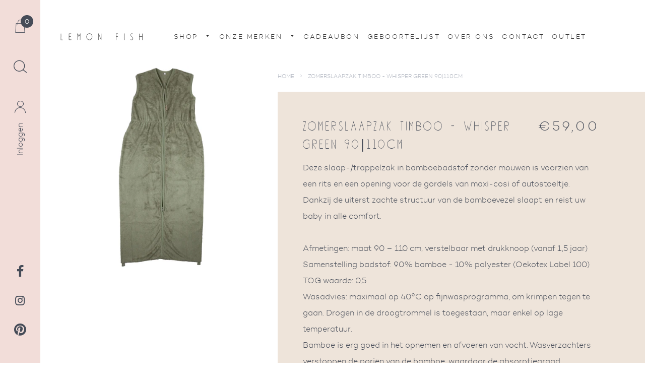

--- FILE ---
content_type: text/html; charset=utf-8
request_url: https://www.lemonfish.be/products/zomerslaapzak-timboo-whisper-green-90-110cm
body_size: 29927
content:
<!doctype html>
<!--[if IE 8]><html class="no-js lt-ie9" lang="en"> <![endif]-->
<!--[if IE 9 ]><html class="ie9 no-js"> <![endif]-->
<!--[if (gt IE 9)|!(IE)]><!--> <html class="no-js"> <!--<![endif]-->
<head>





  <!-- Basic page needs ================================================== -->
  <meta charset="utf-8">
  <meta http-equiv="X-UA-Compatible" content="IE=edge,chrome=1">

  

  <!-- Title and description ================================================== -->
  <title>
  Zomerslaapzak Timboo - Whisper green 90|110cm &ndash; Lemon Fish
  </title>

  
  <meta name="description" content="Deze slaap-/trappelzak in bamboebadstof zonder mouwen is voorzien van een rits en een opening voor de gordels van maxi-cosi of autostoeltje. Dankzij de uiterst zachte structuur van de bamboevezel slaapt en reist uw baby in alle comfort. Afmetingen: maat 90 – 110 cm, verstelbaar met drukknoop (vanaf 1,5 jaar)Samenstelli">
  

  <!-- Helpers ================================================== -->
  <!-- /snippets/social-meta-tags.liquid -->


  <meta property="og:type" content="product">
  <meta property="og:title" content="Zomerslaapzak Timboo - Whisper green 90|110cm">
  
    <meta property="og:image" content="http://www.lemonfish.be/cdn/shop/products/zomerslaapzakwhispergreen_600x600.jpg?v=1608490302">
    <meta property="og:image:secure_url" content="https://www.lemonfish.be/cdn/shop/products/zomerslaapzakwhispergreen_600x600.jpg?v=1608490302">
  
  <meta property="og:description" content="Deze slaap-/trappelzak in bamboebadstof zonder mouwen is voorzien van een rits en een opening voor de gordels van maxi-cosi of autostoeltje. Dankzij de uiterst zachte structuur van de bamboevezel slaapt en reist uw baby in alle comfort. Afmetingen: maat 90 – 110 cm, verstelbaar met drukknoop (vanaf 1,5 jaar)Samenstelling badstof: 90% bamboe - 10% polyester (Oekotex Label 100)TOG waarde: 0,5Wasadvies: maximaal op 40°C op fijnwasprogramma, om krimpen tegen te gaan. Drogen in de droogtrommel is toegestaan, maar enkel op lage temperatuur.Bamboe is erg goed in het opnemen en afvoeren van vocht. Wasverzachters verstoppen de poriën van de bamboe, waardoor de absorptiegraad vermindert.Strijken op lage temperatuur is geen probleem.">
  <meta property="og:price:amount" content="59,00">
  <meta property="og:price:currency" content="EUR">

<meta property="og:url" content="https://www.lemonfish.be/products/zomerslaapzak-timboo-whisper-green-90-110cm">
<meta property="og:site_name" content="Lemon Fish">




  <meta name="twitter:card" content="summary">


  <meta name="twitter:title" content="Zomerslaapzak Timboo - Whisper green 90|110cm">
  <meta name="twitter:description" content="Deze slaap-/trappelzak in bamboebadstof zonder mouwen is voorzien van een rits en een opening voor de gordels van maxi-cosi of autostoeltje. Dankzij de uiterst zachte structuur van de bamboevezel slaa">
  <meta name="twitter:image" content="https://www.lemonfish.be/cdn/shop/products/zomerslaapzakwhispergreen_600x600.jpg?v=1608490302">
  <meta name="twitter:image:width" content="600">
  <meta name="twitter:image:height" content="600">


  <link rel="canonical" href="https://www.lemonfish.be/products/zomerslaapzak-timboo-whisper-green-90-110cm">
  <meta name="viewport" content="width=device-width,initial-scale=1,shrink-to-fit=no">
  <meta name="theme-color" content="#f2ddd9">

  <link rel="shortcut icon" href="//www.lemonfish.be/cdn/shop/t/8/assets/favicon.ico?v=69809603996605874731738938191" type="image/x-icon" />
  <link rel="apple-touch-icon" sizes="57x57" href="//www.lemonfish.be/cdn/shop/t/8/assets/apple-touch-icon-57x57.png?v=133448637035299338371738938191">
  <link rel="apple-touch-icon" sizes="60x60" href="//www.lemonfish.be/cdn/shop/t/8/assets/apple-touch-icon-60x60.png?v=96445989226747333021738938191">
  <link rel="apple-touch-icon" sizes="72x72" href="//www.lemonfish.be/cdn/shop/t/8/assets/apple-touch-icon-72x72.png?v=161114916231908359161738938191">
  <link rel="apple-touch-icon" sizes="76x76" href="//www.lemonfish.be/cdn/shop/t/8/assets/apple-touch-icon-76x76.png?v=102364024441711533711738938191">
  <link rel="apple-touch-icon" sizes="114x114" href="//www.lemonfish.be/cdn/shop/t/8/assets/apple-touch-icon-114x114.png?v=23673240288448715261738938191">
  <link rel="apple-touch-icon" sizes="120x120" href="//www.lemonfish.be/cdn/shop/t/8/assets/apple-touch-icon-120x120.png?v=20352895286674336671738938191">
  <link rel="apple-touch-icon" sizes="144x144" href="//www.lemonfish.be/cdn/shop/t/8/assets/apple-touch-icon-144x144.png?v=65273921336285556661738938191">
  <link rel="apple-touch-icon" sizes="152x152" href="//www.lemonfish.be/cdn/shop/t/8/assets/apple-touch-icon-152x152.png?v=110689497154172776711738938191">
  <link rel="apple-touch-icon" sizes="180x180" href="//www.lemonfish.be/cdn/shop/t/8/assets/apple-touch-icon-180x180.png?v=31405793407667613671738938191">
  <link rel="icon" type="image/png" href="//www.lemonfish.be/cdn/shop/t/8/assets/favicon-16x16.png?v=122275886807949961351738938191" sizes="16x16">
  <link rel="icon" type="image/png" href="//www.lemonfish.be/cdn/shop/t/8/assets/favicon-32x32.png?v=176518143888696639231738938191" sizes="32x32">
  <link rel="icon" type="image/png" href="//www.lemonfish.be/cdn/shop/t/8/assets/favicon-96x96.png?v=54273491658251391051738938191" sizes="96x96">
  <link rel="icon" type="image/png" href="//www.lemonfish.be/cdn/shop/t/8/assets/android-chrome-192x192.png?v=50370509410575005291738938191" sizes="192x192">
  <meta name="msapplication-square70x70logo" content="//www.lemonfish.be/cdn/shop/t/8/assets/smalltile.png?v=179633513227633558641738938191" />
  <meta name="msapplication-square150x150logo" content="//www.lemonfish.be/cdn/shop/t/8/assets/mediumtile.png?v=30886200639278659161738938191" />
  <meta name="msapplication-wide310x150logo" content="//www.lemonfish.be/cdn/shop/t/8/assets/widetile.png?v=55153988509032861851738938191" />
  <meta name="msapplication-square310x310logo" content="//www.lemonfish.be/cdn/shop/t/8/assets/largetile.png?v=85937156889920107481738938191" />

  <meta name="google-site-verification" content="Qf3bEF-WjhOnCnOq_FOVnlm6jhJubL16DPVQfLs5jCY" />
  <meta name="facebook-domain-verification" content="2a32xaoqhdcch0fquqy5hcul0v4prb" />

  <!-- CSS ================================================== -->
  <link href="//www.lemonfish.be/cdn/shop/t/8/assets/slick.css?v=72376615944862524581738938191" rel="stylesheet" type="text/css" media="all" />
  <link href="//www.lemonfish.be/cdn/shop/t/8/assets/timber.scss.css?v=109412142194558566941758223255" rel="stylesheet" type="text/css" media="all" />

  <!-- Header hook for plugins ================================================== -->
  <script>window.performance && window.performance.mark && window.performance.mark('shopify.content_for_header.start');</script><meta id="shopify-digital-wallet" name="shopify-digital-wallet" content="/30965724/digital_wallets/dialog">
<link rel="alternate" type="application/json+oembed" href="https://www.lemonfish.be/products/zomerslaapzak-timboo-whisper-green-90-110cm.oembed">
<script async="async" src="/checkouts/internal/preloads.js?locale=nl-BE"></script>
<script id="shopify-features" type="application/json">{"accessToken":"b2a1e7b9ee3286dc345469d3084e930b","betas":["rich-media-storefront-analytics"],"domain":"www.lemonfish.be","predictiveSearch":true,"shopId":30965724,"locale":"nl"}</script>
<script>var Shopify = Shopify || {};
Shopify.shop = "lemon-fish-store.myshopify.com";
Shopify.locale = "nl";
Shopify.currency = {"active":"EUR","rate":"1.0"};
Shopify.country = "BE";
Shopify.theme = {"name":"lemon-fish_ByEsign_Master","id":178555846999,"schema_name":null,"schema_version":null,"theme_store_id":null,"role":"main"};
Shopify.theme.handle = "null";
Shopify.theme.style = {"id":null,"handle":null};
Shopify.cdnHost = "www.lemonfish.be/cdn";
Shopify.routes = Shopify.routes || {};
Shopify.routes.root = "/";</script>
<script type="module">!function(o){(o.Shopify=o.Shopify||{}).modules=!0}(window);</script>
<script>!function(o){function n(){var o=[];function n(){o.push(Array.prototype.slice.apply(arguments))}return n.q=o,n}var t=o.Shopify=o.Shopify||{};t.loadFeatures=n(),t.autoloadFeatures=n()}(window);</script>
<script id="shop-js-analytics" type="application/json">{"pageType":"product"}</script>
<script defer="defer" async type="module" src="//www.lemonfish.be/cdn/shopifycloud/shop-js/modules/v2/client.init-shop-cart-sync_CwGft62q.nl.esm.js"></script>
<script defer="defer" async type="module" src="//www.lemonfish.be/cdn/shopifycloud/shop-js/modules/v2/chunk.common_BAeYDmFP.esm.js"></script>
<script defer="defer" async type="module" src="//www.lemonfish.be/cdn/shopifycloud/shop-js/modules/v2/chunk.modal_B9qqLDBC.esm.js"></script>
<script type="module">
  await import("//www.lemonfish.be/cdn/shopifycloud/shop-js/modules/v2/client.init-shop-cart-sync_CwGft62q.nl.esm.js");
await import("//www.lemonfish.be/cdn/shopifycloud/shop-js/modules/v2/chunk.common_BAeYDmFP.esm.js");
await import("//www.lemonfish.be/cdn/shopifycloud/shop-js/modules/v2/chunk.modal_B9qqLDBC.esm.js");

  window.Shopify.SignInWithShop?.initShopCartSync?.({"fedCMEnabled":true,"windoidEnabled":true});

</script>
<script>(function() {
  var isLoaded = false;
  function asyncLoad() {
    if (isLoaded) return;
    isLoaded = true;
    var urls = ["https:\/\/productoptions.w3apps.co\/js\/options.js?shop=lemon-fish-store.myshopify.com","https:\/\/cdn.nfcube.com\/instafeed-ada9b41fda9785d7047df67c101de6e3.js?shop=lemon-fish-store.myshopify.com"];
    for (var i = 0; i < urls.length; i++) {
      var s = document.createElement('script');
      s.type = 'text/javascript';
      s.async = true;
      s.src = urls[i];
      var x = document.getElementsByTagName('script')[0];
      x.parentNode.insertBefore(s, x);
    }
  };
  if(window.attachEvent) {
    window.attachEvent('onload', asyncLoad);
  } else {
    window.addEventListener('load', asyncLoad, false);
  }
})();</script>
<script id="__st">var __st={"a":30965724,"offset":3600,"reqid":"ab90b945-9c80-48e3-aab1-f0f47b06561e-1769383846","pageurl":"www.lemonfish.be\/products\/zomerslaapzak-timboo-whisper-green-90-110cm","u":"9b15bf57f45a","p":"product","rtyp":"product","rid":4644105420842};</script>
<script>window.ShopifyPaypalV4VisibilityTracking = true;</script>
<script id="captcha-bootstrap">!function(){'use strict';const t='contact',e='account',n='new_comment',o=[[t,t],['blogs',n],['comments',n],[t,'customer']],c=[[e,'customer_login'],[e,'guest_login'],[e,'recover_customer_password'],[e,'create_customer']],r=t=>t.map((([t,e])=>`form[action*='/${t}']:not([data-nocaptcha='true']) input[name='form_type'][value='${e}']`)).join(','),a=t=>()=>t?[...document.querySelectorAll(t)].map((t=>t.form)):[];function s(){const t=[...o],e=r(t);return a(e)}const i='password',u='form_key',d=['recaptcha-v3-token','g-recaptcha-response','h-captcha-response',i],f=()=>{try{return window.sessionStorage}catch{return}},m='__shopify_v',_=t=>t.elements[u];function p(t,e,n=!1){try{const o=window.sessionStorage,c=JSON.parse(o.getItem(e)),{data:r}=function(t){const{data:e,action:n}=t;return t[m]||n?{data:e,action:n}:{data:t,action:n}}(c);for(const[e,n]of Object.entries(r))t.elements[e]&&(t.elements[e].value=n);n&&o.removeItem(e)}catch(o){console.error('form repopulation failed',{error:o})}}const l='form_type',E='cptcha';function T(t){t.dataset[E]=!0}const w=window,h=w.document,L='Shopify',v='ce_forms',y='captcha';let A=!1;((t,e)=>{const n=(g='f06e6c50-85a8-45c8-87d0-21a2b65856fe',I='https://cdn.shopify.com/shopifycloud/storefront-forms-hcaptcha/ce_storefront_forms_captcha_hcaptcha.v1.5.2.iife.js',D={infoText:'Beschermd door hCaptcha',privacyText:'Privacy',termsText:'Voorwaarden'},(t,e,n)=>{const o=w[L][v],c=o.bindForm;if(c)return c(t,g,e,D).then(n);var r;o.q.push([[t,g,e,D],n]),r=I,A||(h.body.append(Object.assign(h.createElement('script'),{id:'captcha-provider',async:!0,src:r})),A=!0)});var g,I,D;w[L]=w[L]||{},w[L][v]=w[L][v]||{},w[L][v].q=[],w[L][y]=w[L][y]||{},w[L][y].protect=function(t,e){n(t,void 0,e),T(t)},Object.freeze(w[L][y]),function(t,e,n,w,h,L){const[v,y,A,g]=function(t,e,n){const i=e?o:[],u=t?c:[],d=[...i,...u],f=r(d),m=r(i),_=r(d.filter((([t,e])=>n.includes(e))));return[a(f),a(m),a(_),s()]}(w,h,L),I=t=>{const e=t.target;return e instanceof HTMLFormElement?e:e&&e.form},D=t=>v().includes(t);t.addEventListener('submit',(t=>{const e=I(t);if(!e)return;const n=D(e)&&!e.dataset.hcaptchaBound&&!e.dataset.recaptchaBound,o=_(e),c=g().includes(e)&&(!o||!o.value);(n||c)&&t.preventDefault(),c&&!n&&(function(t){try{if(!f())return;!function(t){const e=f();if(!e)return;const n=_(t);if(!n)return;const o=n.value;o&&e.removeItem(o)}(t);const e=Array.from(Array(32),(()=>Math.random().toString(36)[2])).join('');!function(t,e){_(t)||t.append(Object.assign(document.createElement('input'),{type:'hidden',name:u})),t.elements[u].value=e}(t,e),function(t,e){const n=f();if(!n)return;const o=[...t.querySelectorAll(`input[type='${i}']`)].map((({name:t})=>t)),c=[...d,...o],r={};for(const[a,s]of new FormData(t).entries())c.includes(a)||(r[a]=s);n.setItem(e,JSON.stringify({[m]:1,action:t.action,data:r}))}(t,e)}catch(e){console.error('failed to persist form',e)}}(e),e.submit())}));const S=(t,e)=>{t&&!t.dataset[E]&&(n(t,e.some((e=>e===t))),T(t))};for(const o of['focusin','change'])t.addEventListener(o,(t=>{const e=I(t);D(e)&&S(e,y())}));const B=e.get('form_key'),M=e.get(l),P=B&&M;t.addEventListener('DOMContentLoaded',(()=>{const t=y();if(P)for(const e of t)e.elements[l].value===M&&p(e,B);[...new Set([...A(),...v().filter((t=>'true'===t.dataset.shopifyCaptcha))])].forEach((e=>S(e,t)))}))}(h,new URLSearchParams(w.location.search),n,t,e,['guest_login'])})(!0,!0)}();</script>
<script integrity="sha256-4kQ18oKyAcykRKYeNunJcIwy7WH5gtpwJnB7kiuLZ1E=" data-source-attribution="shopify.loadfeatures" defer="defer" src="//www.lemonfish.be/cdn/shopifycloud/storefront/assets/storefront/load_feature-a0a9edcb.js" crossorigin="anonymous"></script>
<script data-source-attribution="shopify.dynamic_checkout.dynamic.init">var Shopify=Shopify||{};Shopify.PaymentButton=Shopify.PaymentButton||{isStorefrontPortableWallets:!0,init:function(){window.Shopify.PaymentButton.init=function(){};var t=document.createElement("script");t.src="https://www.lemonfish.be/cdn/shopifycloud/portable-wallets/latest/portable-wallets.nl.js",t.type="module",document.head.appendChild(t)}};
</script>
<script data-source-attribution="shopify.dynamic_checkout.buyer_consent">
  function portableWalletsHideBuyerConsent(e){var t=document.getElementById("shopify-buyer-consent"),n=document.getElementById("shopify-subscription-policy-button");t&&n&&(t.classList.add("hidden"),t.setAttribute("aria-hidden","true"),n.removeEventListener("click",e))}function portableWalletsShowBuyerConsent(e){var t=document.getElementById("shopify-buyer-consent"),n=document.getElementById("shopify-subscription-policy-button");t&&n&&(t.classList.remove("hidden"),t.removeAttribute("aria-hidden"),n.addEventListener("click",e))}window.Shopify?.PaymentButton&&(window.Shopify.PaymentButton.hideBuyerConsent=portableWalletsHideBuyerConsent,window.Shopify.PaymentButton.showBuyerConsent=portableWalletsShowBuyerConsent);
</script>
<script data-source-attribution="shopify.dynamic_checkout.cart.bootstrap">document.addEventListener("DOMContentLoaded",(function(){function t(){return document.querySelector("shopify-accelerated-checkout-cart, shopify-accelerated-checkout")}if(t())Shopify.PaymentButton.init();else{new MutationObserver((function(e,n){t()&&(Shopify.PaymentButton.init(),n.disconnect())})).observe(document.body,{childList:!0,subtree:!0})}}));
</script>

<script>window.performance && window.performance.mark && window.performance.mark('shopify.content_for_header.end');</script>
  <!-- /snippets/oldIE-js.liquid -->


<!--[if lt IE 9]>
<script src="//cdnjs.cloudflare.com/ajax/libs/html5shiv/3.7.2/html5shiv.min.js" type="text/javascript"></script>
<script src="//www.lemonfish.be/cdn/shop/t/8/assets/respond.min.js?v=52248677837542619231738938191" type="text/javascript"></script>
<link href="//www.lemonfish.be/cdn/shop/t/8/assets/respond-proxy.html" id="respond-proxy" rel="respond-proxy" />
<link href="//www.lemonfish.be/search?q=c7299eb86a2d612a4141b9b410d22dfd" id="respond-redirect" rel="respond-redirect" />
<script src="//www.lemonfish.be/search?q=c7299eb86a2d612a4141b9b410d22dfd" type="text/javascript"></script>
<![endif]-->



  <script src="//ajax.googleapis.com/ajax/libs/jquery/1.12.4/jquery.min.js" type="text/javascript"></script>
  <script src="//www.lemonfish.be/cdn/shop/t/8/assets/modernizr.min.js?v=137617515274177302221738938191" type="text/javascript"></script>

  
  

<script type="text/javascript">if(typeof window.hulkappsWishlist === 'undefined') {
        window.hulkappsWishlist = {};
        }
        window.hulkappsWishlist.baseURL = '/apps/advanced-wishlist/api';
        window.hulkappsWishlist.hasAppBlockSupport = '';
        </script>
<!-- BEGIN app block: shopify://apps/also-bought/blocks/app-embed-block/b94b27b4-738d-4d92-9e60-43c22d1da3f2 --><script>
    window.codeblackbelt = window.codeblackbelt || {};
    window.codeblackbelt.shop = window.codeblackbelt.shop || 'lemon-fish-store.myshopify.com';
    
        window.codeblackbelt.productId = 4644105420842;</script><script src="//cdn.codeblackbelt.com/widgets/also-bought/main.min.js?version=2026012600+0100" async></script>
<!-- END app block --><link href="https://monorail-edge.shopifysvc.com" rel="dns-prefetch">
<script>(function(){if ("sendBeacon" in navigator && "performance" in window) {try {var session_token_from_headers = performance.getEntriesByType('navigation')[0].serverTiming.find(x => x.name == '_s').description;} catch {var session_token_from_headers = undefined;}var session_cookie_matches = document.cookie.match(/_shopify_s=([^;]*)/);var session_token_from_cookie = session_cookie_matches && session_cookie_matches.length === 2 ? session_cookie_matches[1] : "";var session_token = session_token_from_headers || session_token_from_cookie || "";function handle_abandonment_event(e) {var entries = performance.getEntries().filter(function(entry) {return /monorail-edge.shopifysvc.com/.test(entry.name);});if (!window.abandonment_tracked && entries.length === 0) {window.abandonment_tracked = true;var currentMs = Date.now();var navigation_start = performance.timing.navigationStart;var payload = {shop_id: 30965724,url: window.location.href,navigation_start,duration: currentMs - navigation_start,session_token,page_type: "product"};window.navigator.sendBeacon("https://monorail-edge.shopifysvc.com/v1/produce", JSON.stringify({schema_id: "online_store_buyer_site_abandonment/1.1",payload: payload,metadata: {event_created_at_ms: currentMs,event_sent_at_ms: currentMs}}));}}window.addEventListener('pagehide', handle_abandonment_event);}}());</script>
<script id="web-pixels-manager-setup">(function e(e,d,r,n,o){if(void 0===o&&(o={}),!Boolean(null===(a=null===(i=window.Shopify)||void 0===i?void 0:i.analytics)||void 0===a?void 0:a.replayQueue)){var i,a;window.Shopify=window.Shopify||{};var t=window.Shopify;t.analytics=t.analytics||{};var s=t.analytics;s.replayQueue=[],s.publish=function(e,d,r){return s.replayQueue.push([e,d,r]),!0};try{self.performance.mark("wpm:start")}catch(e){}var l=function(){var e={modern:/Edge?\/(1{2}[4-9]|1[2-9]\d|[2-9]\d{2}|\d{4,})\.\d+(\.\d+|)|Firefox\/(1{2}[4-9]|1[2-9]\d|[2-9]\d{2}|\d{4,})\.\d+(\.\d+|)|Chrom(ium|e)\/(9{2}|\d{3,})\.\d+(\.\d+|)|(Maci|X1{2}).+ Version\/(15\.\d+|(1[6-9]|[2-9]\d|\d{3,})\.\d+)([,.]\d+|)( \(\w+\)|)( Mobile\/\w+|) Safari\/|Chrome.+OPR\/(9{2}|\d{3,})\.\d+\.\d+|(CPU[ +]OS|iPhone[ +]OS|CPU[ +]iPhone|CPU IPhone OS|CPU iPad OS)[ +]+(15[._]\d+|(1[6-9]|[2-9]\d|\d{3,})[._]\d+)([._]\d+|)|Android:?[ /-](13[3-9]|1[4-9]\d|[2-9]\d{2}|\d{4,})(\.\d+|)(\.\d+|)|Android.+Firefox\/(13[5-9]|1[4-9]\d|[2-9]\d{2}|\d{4,})\.\d+(\.\d+|)|Android.+Chrom(ium|e)\/(13[3-9]|1[4-9]\d|[2-9]\d{2}|\d{4,})\.\d+(\.\d+|)|SamsungBrowser\/([2-9]\d|\d{3,})\.\d+/,legacy:/Edge?\/(1[6-9]|[2-9]\d|\d{3,})\.\d+(\.\d+|)|Firefox\/(5[4-9]|[6-9]\d|\d{3,})\.\d+(\.\d+|)|Chrom(ium|e)\/(5[1-9]|[6-9]\d|\d{3,})\.\d+(\.\d+|)([\d.]+$|.*Safari\/(?![\d.]+ Edge\/[\d.]+$))|(Maci|X1{2}).+ Version\/(10\.\d+|(1[1-9]|[2-9]\d|\d{3,})\.\d+)([,.]\d+|)( \(\w+\)|)( Mobile\/\w+|) Safari\/|Chrome.+OPR\/(3[89]|[4-9]\d|\d{3,})\.\d+\.\d+|(CPU[ +]OS|iPhone[ +]OS|CPU[ +]iPhone|CPU IPhone OS|CPU iPad OS)[ +]+(10[._]\d+|(1[1-9]|[2-9]\d|\d{3,})[._]\d+)([._]\d+|)|Android:?[ /-](13[3-9]|1[4-9]\d|[2-9]\d{2}|\d{4,})(\.\d+|)(\.\d+|)|Mobile Safari.+OPR\/([89]\d|\d{3,})\.\d+\.\d+|Android.+Firefox\/(13[5-9]|1[4-9]\d|[2-9]\d{2}|\d{4,})\.\d+(\.\d+|)|Android.+Chrom(ium|e)\/(13[3-9]|1[4-9]\d|[2-9]\d{2}|\d{4,})\.\d+(\.\d+|)|Android.+(UC? ?Browser|UCWEB|U3)[ /]?(15\.([5-9]|\d{2,})|(1[6-9]|[2-9]\d|\d{3,})\.\d+)\.\d+|SamsungBrowser\/(5\.\d+|([6-9]|\d{2,})\.\d+)|Android.+MQ{2}Browser\/(14(\.(9|\d{2,})|)|(1[5-9]|[2-9]\d|\d{3,})(\.\d+|))(\.\d+|)|K[Aa][Ii]OS\/(3\.\d+|([4-9]|\d{2,})\.\d+)(\.\d+|)/},d=e.modern,r=e.legacy,n=navigator.userAgent;return n.match(d)?"modern":n.match(r)?"legacy":"unknown"}(),u="modern"===l?"modern":"legacy",c=(null!=n?n:{modern:"",legacy:""})[u],f=function(e){return[e.baseUrl,"/wpm","/b",e.hashVersion,"modern"===e.buildTarget?"m":"l",".js"].join("")}({baseUrl:d,hashVersion:r,buildTarget:u}),m=function(e){var d=e.version,r=e.bundleTarget,n=e.surface,o=e.pageUrl,i=e.monorailEndpoint;return{emit:function(e){var a=e.status,t=e.errorMsg,s=(new Date).getTime(),l=JSON.stringify({metadata:{event_sent_at_ms:s},events:[{schema_id:"web_pixels_manager_load/3.1",payload:{version:d,bundle_target:r,page_url:o,status:a,surface:n,error_msg:t},metadata:{event_created_at_ms:s}}]});if(!i)return console&&console.warn&&console.warn("[Web Pixels Manager] No Monorail endpoint provided, skipping logging."),!1;try{return self.navigator.sendBeacon.bind(self.navigator)(i,l)}catch(e){}var u=new XMLHttpRequest;try{return u.open("POST",i,!0),u.setRequestHeader("Content-Type","text/plain"),u.send(l),!0}catch(e){return console&&console.warn&&console.warn("[Web Pixels Manager] Got an unhandled error while logging to Monorail."),!1}}}}({version:r,bundleTarget:l,surface:e.surface,pageUrl:self.location.href,monorailEndpoint:e.monorailEndpoint});try{o.browserTarget=l,function(e){var d=e.src,r=e.async,n=void 0===r||r,o=e.onload,i=e.onerror,a=e.sri,t=e.scriptDataAttributes,s=void 0===t?{}:t,l=document.createElement("script"),u=document.querySelector("head"),c=document.querySelector("body");if(l.async=n,l.src=d,a&&(l.integrity=a,l.crossOrigin="anonymous"),s)for(var f in s)if(Object.prototype.hasOwnProperty.call(s,f))try{l.dataset[f]=s[f]}catch(e){}if(o&&l.addEventListener("load",o),i&&l.addEventListener("error",i),u)u.appendChild(l);else{if(!c)throw new Error("Did not find a head or body element to append the script");c.appendChild(l)}}({src:f,async:!0,onload:function(){if(!function(){var e,d;return Boolean(null===(d=null===(e=window.Shopify)||void 0===e?void 0:e.analytics)||void 0===d?void 0:d.initialized)}()){var d=window.webPixelsManager.init(e)||void 0;if(d){var r=window.Shopify.analytics;r.replayQueue.forEach((function(e){var r=e[0],n=e[1],o=e[2];d.publishCustomEvent(r,n,o)})),r.replayQueue=[],r.publish=d.publishCustomEvent,r.visitor=d.visitor,r.initialized=!0}}},onerror:function(){return m.emit({status:"failed",errorMsg:"".concat(f," has failed to load")})},sri:function(e){var d=/^sha384-[A-Za-z0-9+/=]+$/;return"string"==typeof e&&d.test(e)}(c)?c:"",scriptDataAttributes:o}),m.emit({status:"loading"})}catch(e){m.emit({status:"failed",errorMsg:(null==e?void 0:e.message)||"Unknown error"})}}})({shopId: 30965724,storefrontBaseUrl: "https://www.lemonfish.be",extensionsBaseUrl: "https://extensions.shopifycdn.com/cdn/shopifycloud/web-pixels-manager",monorailEndpoint: "https://monorail-edge.shopifysvc.com/unstable/produce_batch",surface: "storefront-renderer",enabledBetaFlags: ["2dca8a86"],webPixelsConfigList: [{"id":"277217623","configuration":"{\"pixel_id\":\"3958328240897830\",\"pixel_type\":\"facebook_pixel\",\"metaapp_system_user_token\":\"-\"}","eventPayloadVersion":"v1","runtimeContext":"OPEN","scriptVersion":"ca16bc87fe92b6042fbaa3acc2fbdaa6","type":"APP","apiClientId":2329312,"privacyPurposes":["ANALYTICS","MARKETING","SALE_OF_DATA"],"dataSharingAdjustments":{"protectedCustomerApprovalScopes":["read_customer_address","read_customer_email","read_customer_name","read_customer_personal_data","read_customer_phone"]}},{"id":"156434775","eventPayloadVersion":"v1","runtimeContext":"LAX","scriptVersion":"1","type":"CUSTOM","privacyPurposes":["MARKETING"],"name":"Meta pixel (migrated)"},{"id":"shopify-app-pixel","configuration":"{}","eventPayloadVersion":"v1","runtimeContext":"STRICT","scriptVersion":"0450","apiClientId":"shopify-pixel","type":"APP","privacyPurposes":["ANALYTICS","MARKETING"]},{"id":"shopify-custom-pixel","eventPayloadVersion":"v1","runtimeContext":"LAX","scriptVersion":"0450","apiClientId":"shopify-pixel","type":"CUSTOM","privacyPurposes":["ANALYTICS","MARKETING"]}],isMerchantRequest: false,initData: {"shop":{"name":"Lemon Fish","paymentSettings":{"currencyCode":"EUR"},"myshopifyDomain":"lemon-fish-store.myshopify.com","countryCode":"BE","storefrontUrl":"https:\/\/www.lemonfish.be"},"customer":null,"cart":null,"checkout":null,"productVariants":[{"price":{"amount":59.0,"currencyCode":"EUR"},"product":{"title":"Zomerslaapzak Timboo - Whisper green 90|110cm","vendor":"Timboo","id":"4644105420842","untranslatedTitle":"Zomerslaapzak Timboo - Whisper green 90|110cm","url":"\/products\/zomerslaapzak-timboo-whisper-green-90-110cm","type":"slaapzakken"},"id":"32240181444650","image":{"src":"\/\/www.lemonfish.be\/cdn\/shop\/products\/zomerslaapzakwhispergreen.jpg?v=1608490302"},"sku":null,"title":"Default Title","untranslatedTitle":"Default Title"}],"purchasingCompany":null},},"https://www.lemonfish.be/cdn","fcfee988w5aeb613cpc8e4bc33m6693e112",{"modern":"","legacy":""},{"shopId":"30965724","storefrontBaseUrl":"https:\/\/www.lemonfish.be","extensionBaseUrl":"https:\/\/extensions.shopifycdn.com\/cdn\/shopifycloud\/web-pixels-manager","surface":"storefront-renderer","enabledBetaFlags":"[\"2dca8a86\"]","isMerchantRequest":"false","hashVersion":"fcfee988w5aeb613cpc8e4bc33m6693e112","publish":"custom","events":"[[\"page_viewed\",{}],[\"product_viewed\",{\"productVariant\":{\"price\":{\"amount\":59.0,\"currencyCode\":\"EUR\"},\"product\":{\"title\":\"Zomerslaapzak Timboo - Whisper green 90|110cm\",\"vendor\":\"Timboo\",\"id\":\"4644105420842\",\"untranslatedTitle\":\"Zomerslaapzak Timboo - Whisper green 90|110cm\",\"url\":\"\/products\/zomerslaapzak-timboo-whisper-green-90-110cm\",\"type\":\"slaapzakken\"},\"id\":\"32240181444650\",\"image\":{\"src\":\"\/\/www.lemonfish.be\/cdn\/shop\/products\/zomerslaapzakwhispergreen.jpg?v=1608490302\"},\"sku\":null,\"title\":\"Default Title\",\"untranslatedTitle\":\"Default Title\"}}]]"});</script><script>
  window.ShopifyAnalytics = window.ShopifyAnalytics || {};
  window.ShopifyAnalytics.meta = window.ShopifyAnalytics.meta || {};
  window.ShopifyAnalytics.meta.currency = 'EUR';
  var meta = {"product":{"id":4644105420842,"gid":"gid:\/\/shopify\/Product\/4644105420842","vendor":"Timboo","type":"slaapzakken","handle":"zomerslaapzak-timboo-whisper-green-90-110cm","variants":[{"id":32240181444650,"price":5900,"name":"Zomerslaapzak Timboo - Whisper green 90|110cm","public_title":null,"sku":null}],"remote":false},"page":{"pageType":"product","resourceType":"product","resourceId":4644105420842,"requestId":"ab90b945-9c80-48e3-aab1-f0f47b06561e-1769383846"}};
  for (var attr in meta) {
    window.ShopifyAnalytics.meta[attr] = meta[attr];
  }
</script>
<script class="analytics">
  (function () {
    var customDocumentWrite = function(content) {
      var jquery = null;

      if (window.jQuery) {
        jquery = window.jQuery;
      } else if (window.Checkout && window.Checkout.$) {
        jquery = window.Checkout.$;
      }

      if (jquery) {
        jquery('body').append(content);
      }
    };

    var hasLoggedConversion = function(token) {
      if (token) {
        return document.cookie.indexOf('loggedConversion=' + token) !== -1;
      }
      return false;
    }

    var setCookieIfConversion = function(token) {
      if (token) {
        var twoMonthsFromNow = new Date(Date.now());
        twoMonthsFromNow.setMonth(twoMonthsFromNow.getMonth() + 2);

        document.cookie = 'loggedConversion=' + token + '; expires=' + twoMonthsFromNow;
      }
    }

    var trekkie = window.ShopifyAnalytics.lib = window.trekkie = window.trekkie || [];
    if (trekkie.integrations) {
      return;
    }
    trekkie.methods = [
      'identify',
      'page',
      'ready',
      'track',
      'trackForm',
      'trackLink'
    ];
    trekkie.factory = function(method) {
      return function() {
        var args = Array.prototype.slice.call(arguments);
        args.unshift(method);
        trekkie.push(args);
        return trekkie;
      };
    };
    for (var i = 0; i < trekkie.methods.length; i++) {
      var key = trekkie.methods[i];
      trekkie[key] = trekkie.factory(key);
    }
    trekkie.load = function(config) {
      trekkie.config = config || {};
      trekkie.config.initialDocumentCookie = document.cookie;
      var first = document.getElementsByTagName('script')[0];
      var script = document.createElement('script');
      script.type = 'text/javascript';
      script.onerror = function(e) {
        var scriptFallback = document.createElement('script');
        scriptFallback.type = 'text/javascript';
        scriptFallback.onerror = function(error) {
                var Monorail = {
      produce: function produce(monorailDomain, schemaId, payload) {
        var currentMs = new Date().getTime();
        var event = {
          schema_id: schemaId,
          payload: payload,
          metadata: {
            event_created_at_ms: currentMs,
            event_sent_at_ms: currentMs
          }
        };
        return Monorail.sendRequest("https://" + monorailDomain + "/v1/produce", JSON.stringify(event));
      },
      sendRequest: function sendRequest(endpointUrl, payload) {
        // Try the sendBeacon API
        if (window && window.navigator && typeof window.navigator.sendBeacon === 'function' && typeof window.Blob === 'function' && !Monorail.isIos12()) {
          var blobData = new window.Blob([payload], {
            type: 'text/plain'
          });

          if (window.navigator.sendBeacon(endpointUrl, blobData)) {
            return true;
          } // sendBeacon was not successful

        } // XHR beacon

        var xhr = new XMLHttpRequest();

        try {
          xhr.open('POST', endpointUrl);
          xhr.setRequestHeader('Content-Type', 'text/plain');
          xhr.send(payload);
        } catch (e) {
          console.log(e);
        }

        return false;
      },
      isIos12: function isIos12() {
        return window.navigator.userAgent.lastIndexOf('iPhone; CPU iPhone OS 12_') !== -1 || window.navigator.userAgent.lastIndexOf('iPad; CPU OS 12_') !== -1;
      }
    };
    Monorail.produce('monorail-edge.shopifysvc.com',
      'trekkie_storefront_load_errors/1.1',
      {shop_id: 30965724,
      theme_id: 178555846999,
      app_name: "storefront",
      context_url: window.location.href,
      source_url: "//www.lemonfish.be/cdn/s/trekkie.storefront.8d95595f799fbf7e1d32231b9a28fd43b70c67d3.min.js"});

        };
        scriptFallback.async = true;
        scriptFallback.src = '//www.lemonfish.be/cdn/s/trekkie.storefront.8d95595f799fbf7e1d32231b9a28fd43b70c67d3.min.js';
        first.parentNode.insertBefore(scriptFallback, first);
      };
      script.async = true;
      script.src = '//www.lemonfish.be/cdn/s/trekkie.storefront.8d95595f799fbf7e1d32231b9a28fd43b70c67d3.min.js';
      first.parentNode.insertBefore(script, first);
    };
    trekkie.load(
      {"Trekkie":{"appName":"storefront","development":false,"defaultAttributes":{"shopId":30965724,"isMerchantRequest":null,"themeId":178555846999,"themeCityHash":"3281236649866450079","contentLanguage":"nl","currency":"EUR","eventMetadataId":"31efe3be-0551-450e-859c-71276a513909"},"isServerSideCookieWritingEnabled":true,"monorailRegion":"shop_domain","enabledBetaFlags":["65f19447","bdb960ec"]},"Session Attribution":{},"S2S":{"facebookCapiEnabled":true,"source":"trekkie-storefront-renderer","apiClientId":580111}}
    );

    var loaded = false;
    trekkie.ready(function() {
      if (loaded) return;
      loaded = true;

      window.ShopifyAnalytics.lib = window.trekkie;

      var originalDocumentWrite = document.write;
      document.write = customDocumentWrite;
      try { window.ShopifyAnalytics.merchantGoogleAnalytics.call(this); } catch(error) {};
      document.write = originalDocumentWrite;

      window.ShopifyAnalytics.lib.page(null,{"pageType":"product","resourceType":"product","resourceId":4644105420842,"requestId":"ab90b945-9c80-48e3-aab1-f0f47b06561e-1769383846","shopifyEmitted":true});

      var match = window.location.pathname.match(/checkouts\/(.+)\/(thank_you|post_purchase)/)
      var token = match? match[1]: undefined;
      if (!hasLoggedConversion(token)) {
        setCookieIfConversion(token);
        window.ShopifyAnalytics.lib.track("Viewed Product",{"currency":"EUR","variantId":32240181444650,"productId":4644105420842,"productGid":"gid:\/\/shopify\/Product\/4644105420842","name":"Zomerslaapzak Timboo - Whisper green 90|110cm","price":"59.00","sku":null,"brand":"Timboo","variant":null,"category":"slaapzakken","nonInteraction":true,"remote":false},undefined,undefined,{"shopifyEmitted":true});
      window.ShopifyAnalytics.lib.track("monorail:\/\/trekkie_storefront_viewed_product\/1.1",{"currency":"EUR","variantId":32240181444650,"productId":4644105420842,"productGid":"gid:\/\/shopify\/Product\/4644105420842","name":"Zomerslaapzak Timboo - Whisper green 90|110cm","price":"59.00","sku":null,"brand":"Timboo","variant":null,"category":"slaapzakken","nonInteraction":true,"remote":false,"referer":"https:\/\/www.lemonfish.be\/products\/zomerslaapzak-timboo-whisper-green-90-110cm"});
      }
    });


        var eventsListenerScript = document.createElement('script');
        eventsListenerScript.async = true;
        eventsListenerScript.src = "//www.lemonfish.be/cdn/shopifycloud/storefront/assets/shop_events_listener-3da45d37.js";
        document.getElementsByTagName('head')[0].appendChild(eventsListenerScript);

})();</script>
  <script>
  if (!window.ga || (window.ga && typeof window.ga !== 'function')) {
    window.ga = function ga() {
      (window.ga.q = window.ga.q || []).push(arguments);
      if (window.Shopify && window.Shopify.analytics && typeof window.Shopify.analytics.publish === 'function') {
        window.Shopify.analytics.publish("ga_stub_called", {}, {sendTo: "google_osp_migration"});
      }
      console.error("Shopify's Google Analytics stub called with:", Array.from(arguments), "\nSee https://help.shopify.com/manual/promoting-marketing/pixels/pixel-migration#google for more information.");
    };
    if (window.Shopify && window.Shopify.analytics && typeof window.Shopify.analytics.publish === 'function') {
      window.Shopify.analytics.publish("ga_stub_initialized", {}, {sendTo: "google_osp_migration"});
    }
  }
</script>
<script
  defer
  src="https://www.lemonfish.be/cdn/shopifycloud/perf-kit/shopify-perf-kit-3.0.4.min.js"
  data-application="storefront-renderer"
  data-shop-id="30965724"
  data-render-region="gcp-us-east1"
  data-page-type="product"
  data-theme-instance-id="178555846999"
  data-theme-name=""
  data-theme-version=""
  data-monorail-region="shop_domain"
  data-resource-timing-sampling-rate="10"
  data-shs="true"
  data-shs-beacon="true"
  data-shs-export-with-fetch="true"
  data-shs-logs-sample-rate="1"
  data-shs-beacon-endpoint="https://www.lemonfish.be/api/collect"
></script>
</head>


<body id="zomerslaapzak-timboo-whisper-green-90-110cm" class="template-product" >

  <!-- Google Tag Manager (noscript) -->
  <noscript><iframe src="https://www.googletagmanager.com/ns.html?id=GTM-M2SFTRV"
  height="0" width="0" style="display:none;visibility:hidden"></iframe></noscript>
  <!-- End Google Tag Manager (noscript) -->
  
<div class="side-nav">

    <div class="site-nav__wrap">

        <a href="/cart" class="site-header__cart-toggle js-drawer-open-left" aria-controls="CartDrawer" aria-expanded="false">
            <span class="icon icon-cart" aria-hidden="true"></span>
            <span id="CartCount" class="cart-count">0</span>
            <span class="added-successfully">Yay! dit artikel werd succesvol toegevoegd</span>
        </a>

        <div class="site-header__search">
            <a href="/search" class="site-header__search-toggle js-drawer-open-left" aria-controls="SearchDrawer" aria-expanded="false">
                <span class="icon icon-search" aria-hidden="true"></span>
            </a>
        </div>

        
            <div class="site-header__account">
              <a href="/account" class="site-header__account-icon"><span class="icon icon-account" aria-hidden="true"></span></a>
                
                    <a href="/account/login" id="customer_login_link">Inloggen</a>
                
            </div>
        


        <div class="site-nav__social">
            <ul class="social-icons">
                <li>
                    <a class="icon-fallback-text" href="https://www.facebook.com/lemonfish.be/" title="Lemon Fish on Facebook">
                        <span class="icon icon-facebook" aria-hidden="true"></span>
                        <span class="fallback-text">Facebook</span>
                    </a>
                </li>
                <li>
                    <a class="icon-fallback-text" href="https://www.instagram.com/lemonfish.be/" title="Lemon Fish on Twitter">
                        <span class="icon icon-instagram" aria-hidden="true"></span>
                        <span class="fallback-text">Instagram</span>
                    </a>
                </li>
                <li>
                    <a class="icon-fallback-text" href="https://www.pinterest.com/lemonfishonline/" title="Lemon Fish on Twitter">
                        <span class="icon icon-pinterest" aria-hidden="true"></span>
                        <span class="fallback-text">Pinterest</span>
                    </a>
                </li>
            </ul>
        </div>
    </div>
</div>


  <div id="NavDrawer" class="drawer drawer--right">
    <div class="drawer__header">
      <div class="drawer__title h3">Browse</div>
      <div class="drawer__close js-drawer-close">
        <button type="button" class="icon-fallback-text">
          <span class="icon icon-x" aria-hidden="true"></span>
          <span class="fallback-text">Sluit menu</span>
        </button>
      </div>
    </div>
    <!-- begin mobile-nav -->
    <ul class="mobile-nav">
      <li class="mobile-nav__item mobile-nav__search">
        <!-- /snippets/search-bar.liquid -->


<form action="/search" method="get" class="input-group search-bar search-bar-smaller" role="search">
  
  <input type="search" name="q" value="" placeholder="Zoek" class="input-group-field" aria-label="Zoek">
  <span class="input-group-btn">
    <button type="submit" class="btn icon-fallback-text">
      <span class="icon icon-search" aria-hidden="true"></span>
      <span class="icon icon-arrow" aria-hidden="true"></span>
      <span class="fallback-text">Zoek</span>
    </button>
  </span>
</form>

      </li>
      
        
        

        
          <li class="mobile-nav__item" aria-haspopup="true">
            <div class="mobile-nav__has-sublist">
              <a href="/pages/shop" class="mobile-nav__link">Shop</a>
              <div class="mobile-nav__toggle">
                <button type="button" class="icon-fallback-text mobile-nav__toggle-open">
                  <span class="icon icon-plus" aria-hidden="true"></span>
                  <span class="fallback-text">See More</span>
                </button>
                <button type="button" class="icon-fallback-text mobile-nav__toggle-close">
                  <span class="icon icon-minus" aria-hidden="true"></span>
                  <span class="fallback-text">"Sluiten"</span>
                </button>
              </div>
            </div>
            <ul class="mobile-nav__sublist">
              
                
                  <li class="mobile-nav__item ">
                    
                      <div class="mobile-nav__has-sublist">
                        <a href="/collections/slapen" class="mobile-nav__link">Slapen</a>
                        <div class="mobile-nav__toggle">
                          <button type="button" class="icon-fallback-text mobile-nav__toggle-open">
                            <span class="icon icon-plus" aria-hidden="true"></span>
                            <span class="fallback-text">See More</span>
                          </button>
                          <button type="button" class="icon-fallback-text mobile-nav__toggle-close">
                            <span class="icon icon-minus" aria-hidden="true"></span>
                            <span class="fallback-text">"Sluiten"</span>
                          </button>
                        </div>
                      </div>
                      <ul class="mobile-nav__sublist">
                        
                          <li class="mobile-nav__item ">
                            <a href="/collections/babynestjes" class="mobile-nav__link grandchild">babynestjes</a>
                          </li>
                        
                          <li class="mobile-nav__item ">
                            <a href="/collections/bedjes-wiegjes" class="mobile-nav__link grandchild">bedden en wiegjes</a>
                          </li>
                        
                          <li class="mobile-nav__item ">
                            <a href="/products/bevochtiger-baby-on-the-move-aspen" class="mobile-nav__link grandchild">bevochtiger</a>
                          </li>
                        
                          <li class="mobile-nav__item ">
                            <a href="/collections/boxbekleding" class="mobile-nav__link grandchild">boxbekleding</a>
                          </li>
                        
                          <li class="mobile-nav__item ">
                            <a href="/collections/co-sleeper" class="mobile-nav__link grandchild">co-sleeper</a>
                          </li>
                        
                          <li class="mobile-nav__item ">
                            <a href="/collections/fopspeenaccessoires" class="mobile-nav__link grandchild">fopspeenaccessoires</a>
                          </li>
                        
                          <li class="mobile-nav__item ">
                            <a href="/collections/fopspenen" class="mobile-nav__link grandchild">fopspenen</a>
                          </li>
                        
                          <li class="mobile-nav__item ">
                            <a href="/collections/hoeslakens" class="mobile-nav__link grandchild">Hoeslakens</a>
                          </li>
                        
                          <li class="mobile-nav__item ">
                            <a href="/collections/kroel-wiegdekens" class="mobile-nav__link grandchild">dekentjes</a>
                          </li>
                        
                          <li class="mobile-nav__item ">
                            <a href="/collections/knuffels-kroeldoekjes" class="mobile-nav__link grandchild">kroelknuffels</a>
                          </li>
                        
                          <li class="mobile-nav__item ">
                            <a href="/collections/kussens" class="mobile-nav__link grandchild">kussens</a>
                          </li>
                        
                          <li class="mobile-nav__item ">
                            <a href="/collections/lampjes" class="mobile-nav__link grandchild">lampjes</a>
                          </li>
                        
                          <li class="mobile-nav__item ">
                            <a href="/collections/muziekmobielen" class="mobile-nav__link grandchild">(muziek)mobielen</a>
                          </li>
                        
                          <li class="mobile-nav__item ">
                            <a href="/collections/slaapzakken" class="mobile-nav__link grandchild">slaapzakken</a>
                          </li>
                        
                      </ul>
                    
                  </li>
              
                
                  <li class="mobile-nav__item ">
                    
                      <div class="mobile-nav__has-sublist">
                        <a href="/collections/eten-drinken" class="mobile-nav__link">Eten &amp; drinken</a>
                        <div class="mobile-nav__toggle">
                          <button type="button" class="icon-fallback-text mobile-nav__toggle-open">
                            <span class="icon icon-plus" aria-hidden="true"></span>
                            <span class="fallback-text">See More</span>
                          </button>
                          <button type="button" class="icon-fallback-text mobile-nav__toggle-close">
                            <span class="icon icon-minus" aria-hidden="true"></span>
                            <span class="fallback-text">"Sluiten"</span>
                          </button>
                        </div>
                      </div>
                      <ul class="mobile-nav__sublist">
                        
                          <li class="mobile-nav__item ">
                            <a href="/collections/bordjes-bestek" class="mobile-nav__link grandchild">bordjes &amp; bestek</a>
                          </li>
                        
                          <li class="mobile-nav__item ">
                            <a href="/collections/drinkbekers" class="mobile-nav__link grandchild">bekers </a>
                          </li>
                        
                          <li class="mobile-nav__item ">
                            <a href="/collections/drinkbussen" class="mobile-nav__link grandchild">drinkbussen</a>
                          </li>
                        
                          <li class="mobile-nav__item ">
                            <a href="/collections/flessenborstel" class="mobile-nav__link grandchild">flessenborstel</a>
                          </li>
                        
                          <li class="mobile-nav__item ">
                            <a href="/collections/slabben" class="mobile-nav__link grandchild">slabben</a>
                          </li>
                        
                          <li class="mobile-nav__item ">
                            <a href="/collections/snackdoosjes" class="mobile-nav__link grandchild">snackdoosjes</a>
                          </li>
                        
                          <li class="mobile-nav__item ">
                            <a href="/collections/placemats" class="mobile-nav__link grandchild">Placemats</a>
                          </li>
                        
                          <li class="mobile-nav__item ">
                            <a href="/collections/rietjes" class="mobile-nav__link grandchild">rietjes</a>
                          </li>
                        
                          <li class="mobile-nav__item ">
                            <a href="/collections/stoelverkleiners" class="mobile-nav__link grandchild">Stoelverkleiners</a>
                          </li>
                        
                          <li class="mobile-nav__item ">
                            <a href="/collections/voedingsdoek" class="mobile-nav__link grandchild">voedingsdoek</a>
                          </li>
                        
                          <li class="mobile-nav__item ">
                            <a href="/collections/voedingskussens" class="mobile-nav__link grandchild">voedingskussens</a>
                          </li>
                        
                          <li class="mobile-nav__item ">
                            <a href="/collections/zeverslabben" class="mobile-nav__link grandchild">zeverslabben</a>
                          </li>
                        
                      </ul>
                    
                  </li>
              
                
                  <li class="mobile-nav__item ">
                    
                      <div class="mobile-nav__has-sublist">
                        <a href="/collections/verzorging" class="mobile-nav__link">Verzorging</a>
                        <div class="mobile-nav__toggle">
                          <button type="button" class="icon-fallback-text mobile-nav__toggle-open">
                            <span class="icon icon-plus" aria-hidden="true"></span>
                            <span class="fallback-text">See More</span>
                          </button>
                          <button type="button" class="icon-fallback-text mobile-nav__toggle-close">
                            <span class="icon icon-minus" aria-hidden="true"></span>
                            <span class="fallback-text">"Sluiten"</span>
                          </button>
                        </div>
                      </div>
                      <ul class="mobile-nav__sublist">
                        
                          <li class="mobile-nav__item ">
                            <a href="/collections/badcapes" class="mobile-nav__link grandchild">badcapes</a>
                          </li>
                        
                          <li class="mobile-nav__item ">
                            <a href="/collections/badjassen" class="mobile-nav__link grandchild">badjassen</a>
                          </li>
                        
                          <li class="mobile-nav__item ">
                            <a href="/collections/badmat" class="mobile-nav__link grandchild">Badmatten</a>
                          </li>
                        
                          <li class="mobile-nav__item ">
                            <a href="/collections/badponchos" class="mobile-nav__link grandchild">badponcho&#39;s</a>
                          </li>
                        
                          <li class="mobile-nav__item ">
                            <a href="/collections/plaspotjes" class="mobile-nav__link grandchild">plaspotjes</a>
                          </li>
                        
                          <li class="mobile-nav__item ">
                            <a href="/collections/luiertassen" class="mobile-nav__link grandchild">(luier)tassen</a>
                          </li>
                        
                          <li class="mobile-nav__item ">
                            <a href="/collections/tandenborstels" class="mobile-nav__link grandchild">Tandenborstels </a>
                          </li>
                        
                          <li class="mobile-nav__item ">
                            <a href="/collections/tetra" class="mobile-nav__link grandchild">tetra</a>
                          </li>
                        
                          <li class="mobile-nav__item ">
                            <a href="/collections/voedingskussens" class="mobile-nav__link grandchild">voedingskussens</a>
                          </li>
                        
                          <li class="mobile-nav__item ">
                            <a href="/collections/washandjes" class="mobile-nav__link grandchild">Washandjes</a>
                          </li>
                        
                          <li class="mobile-nav__item ">
                            <a href="/collections/waskussenhoezen" class="mobile-nav__link grandchild">waskussen(hoezen)</a>
                          </li>
                        
                          <li class="mobile-nav__item ">
                            <a href="/collections/kersenpittenkussen" class="mobile-nav__link grandchild">kersenpittenkussens</a>
                          </li>
                        
                      </ul>
                    
                  </li>
              
                
                  <li class="mobile-nav__item ">
                    
                      <div class="mobile-nav__has-sublist">
                        <a href="/collections/spelen" class="mobile-nav__link">Spelen</a>
                        <div class="mobile-nav__toggle">
                          <button type="button" class="icon-fallback-text mobile-nav__toggle-open">
                            <span class="icon icon-plus" aria-hidden="true"></span>
                            <span class="fallback-text">See More</span>
                          </button>
                          <button type="button" class="icon-fallback-text mobile-nav__toggle-close">
                            <span class="icon icon-minus" aria-hidden="true"></span>
                            <span class="fallback-text">"Sluiten"</span>
                          </button>
                        </div>
                      </div>
                      <ul class="mobile-nav__sublist">
                        
                          <li class="mobile-nav__item ">
                            <a href="/collections/alle-speelgoed" class="mobile-nav__link grandchild">Alle speelgoed</a>
                          </li>
                        
                          <li class="mobile-nav__item ">
                            <a href="/collections/autos-en-autobanen" class="mobile-nav__link grandchild">Auto&#39;s en autobanen</a>
                          </li>
                        
                          <li class="mobile-nav__item ">
                            <a href="/collections/babygymsentoebehoren" class="mobile-nav__link grandchild">babygyms en toebehoren</a>
                          </li>
                        
                          <li class="mobile-nav__item ">
                            <a href="/collections/badspeelgoed" class="mobile-nav__link grandchild">Badspeelgoed</a>
                          </li>
                        
                          <li class="mobile-nav__item ">
                            <a href="/collections/houten-speelgoed" class="mobile-nav__link grandchild">Houten speelgoed </a>
                          </li>
                        
                          <li class="mobile-nav__item ">
                            <a href="/collections/kleuren" class="mobile-nav__link grandchild">Tekenen</a>
                          </li>
                        
                          <li class="mobile-nav__item ">
                            <a href="/collections/knuffels-kroeldoekjes" class="mobile-nav__link grandchild">(kroel)knuffels</a>
                          </li>
                        
                          <li class="mobile-nav__item ">
                            <a href="/collections/opbergzakken" class="mobile-nav__link grandchild">opbergzakken</a>
                          </li>
                        
                          <li class="mobile-nav__item ">
                            <a href="/collections/puzzels-1" class="mobile-nav__link grandchild">Puzzels</a>
                          </li>
                        
                          <li class="mobile-nav__item ">
                            <a href="/collections/rammelaars-bijtringen" class="mobile-nav__link grandchild">rammelaars &amp; bijtringen</a>
                          </li>
                        
                          <li class="mobile-nav__item ">
                            <a href="/collections/sensorisch-open-ended" class="mobile-nav__link grandchild">Sensorisch &amp; open ended </a>
                          </li>
                        
                          <li class="mobile-nav__item ">
                            <a href="/collections/speelmatten-boxbekleding" class="mobile-nav__link grandchild">speelmatten &amp; boxbekleding</a>
                          </li>
                        
                          <li class="mobile-nav__item ">
                            <a href="/collections/strand-zandspeelgoed" class="mobile-nav__link grandchild">Strand/zandspeelgoed </a>
                          </li>
                        
                          <li class="mobile-nav__item ">
                            <a href="/collections/zacht-speelgoed" class="mobile-nav__link grandchild">Zacht speelgoed</a>
                          </li>
                        
                      </ul>
                    
                  </li>
              
                
                  <li class="mobile-nav__item ">
                    
                      <div class="mobile-nav__has-sublist">
                        <a href="/collections/papier" class="mobile-nav__link">Papier</a>
                        <div class="mobile-nav__toggle">
                          <button type="button" class="icon-fallback-text mobile-nav__toggle-open">
                            <span class="icon icon-plus" aria-hidden="true"></span>
                            <span class="fallback-text">See More</span>
                          </button>
                          <button type="button" class="icon-fallback-text mobile-nav__toggle-close">
                            <span class="icon icon-minus" aria-hidden="true"></span>
                            <span class="fallback-text">"Sluiten"</span>
                          </button>
                        </div>
                      </div>
                      <ul class="mobile-nav__sublist">
                        
                          <li class="mobile-nav__item ">
                            <a href="/collections/boeken" class="mobile-nav__link grandchild">Boeken</a>
                          </li>
                        
                          <li class="mobile-nav__item ">
                            <a href="/collections/wenskaarten" class="mobile-nav__link grandchild">Wenskaarten</a>
                          </li>
                        
                      </ul>
                    
                  </li>
              
                
                  <li class="mobile-nav__item ">
                    
                      <div class="mobile-nav__has-sublist">
                        <a href="/collections/onderweg" class="mobile-nav__link">Onderweg</a>
                        <div class="mobile-nav__toggle">
                          <button type="button" class="icon-fallback-text mobile-nav__toggle-open">
                            <span class="icon icon-plus" aria-hidden="true"></span>
                            <span class="fallback-text">See More</span>
                          </button>
                          <button type="button" class="icon-fallback-text mobile-nav__toggle-close">
                            <span class="icon icon-minus" aria-hidden="true"></span>
                            <span class="fallback-text">"Sluiten"</span>
                          </button>
                        </div>
                      </div>
                      <ul class="mobile-nav__sublist">
                        
                          <li class="mobile-nav__item ">
                            <a href="/collections/activity-toys" class="mobile-nav__link grandchild">Activity toys voor autostoelen </a>
                          </li>
                        
                          <li class="mobile-nav__item ">
                            <a href="/collections/autostoel" class="mobile-nav__link grandchild">autostoel</a>
                          </li>
                        
                          <li class="mobile-nav__item ">
                            <a href="/collections/draagdoeken-en-zakken" class="mobile-nav__link grandchild">draagdoeken en -zakken</a>
                          </li>
                        
                          <li class="mobile-nav__item ">
                            <a href="/collections/fopspeenaccessoires" class="mobile-nav__link grandchild">fopspeenaccessoires</a>
                          </li>
                        
                          <li class="mobile-nav__item ">
                            <a href="/collections/fopspenen" class="mobile-nav__link grandchild">fopspenen</a>
                          </li>
                        
                          <li class="mobile-nav__item ">
                            <a href="/collections/helmen" class="mobile-nav__link grandchild">Helmen</a>
                          </li>
                        
                          <li class="mobile-nav__item ">
                            <a href="/collections/kinderwagen" class="mobile-nav__link grandchild">Kinderwagens</a>
                          </li>
                        
                          <li class="mobile-nav__item ">
                            <a href="/collections/kinderwagen-accessoires" class="mobile-nav__link grandchild">Kinderwagen accessoires</a>
                          </li>
                        
                          <li class="mobile-nav__item ">
                            <a href="/collections/luiertassen" class="mobile-nav__link grandchild">(luier)tassen</a>
                          </li>
                        
                          <li class="mobile-nav__item ">
                            <a href="/collections/loopfietsen" class="mobile-nav__link grandchild">Loopfietsen en steps</a>
                          </li>
                        
                          <li class="mobile-nav__item ">
                            <a href="/collections/reisbedje-reiswieg" class="mobile-nav__link grandchild">reisbedje/reiswieg</a>
                          </li>
                        
                          <li class="mobile-nav__item ">
                            <a href="/collections/thermos-bewaarpotjes" class="mobile-nav__link grandchild">Thermos bewaarpotjes </a>
                          </li>
                        
                          <li class="mobile-nav__item ">
                            <a href="/collections/verschoonmatjes" class="mobile-nav__link grandchild">Verschoonmatjes</a>
                          </li>
                        
                          <li class="mobile-nav__item ">
                            <a href="/collections/voetenzakken" class="mobile-nav__link grandchild">Voetenzakken</a>
                          </li>
                        
                          <li class="mobile-nav__item ">
                            <a href="/collections/wagenspanners" class="mobile-nav__link grandchild">wagenspanners</a>
                          </li>
                        
                          <li class="mobile-nav__item ">
                            <a href="/collections/grech-co" class="mobile-nav__link grandchild">zonnebrillen</a>
                          </li>
                        
                          <li class="mobile-nav__item ">
                            <a href="/collections/petten-zonnehoedjes" class="mobile-nav__link grandchild">zonnehoedjes en petten</a>
                          </li>
                        
                      </ul>
                    
                  </li>
              
                
                  <li class="mobile-nav__item ">
                    
                      <div class="mobile-nav__has-sublist">
                        <a href="/collections/naar-school-opvang" class="mobile-nav__link">Naar school/opvang</a>
                        <div class="mobile-nav__toggle">
                          <button type="button" class="icon-fallback-text mobile-nav__toggle-open">
                            <span class="icon icon-plus" aria-hidden="true"></span>
                            <span class="fallback-text">See More</span>
                          </button>
                          <button type="button" class="icon-fallback-text mobile-nav__toggle-close">
                            <span class="icon icon-minus" aria-hidden="true"></span>
                            <span class="fallback-text">"Sluiten"</span>
                          </button>
                        </div>
                      </div>
                      <ul class="mobile-nav__sublist">
                        
                          <li class="mobile-nav__item ">
                            <a href="/collections/boekentasjes" class="mobile-nav__link grandchild">boekentasjes</a>
                          </li>
                        
                          <li class="mobile-nav__item ">
                            <a href="/collections/brooddozen-lunch-bags" class="mobile-nav__link grandchild">brooddozen &amp; lunchbags</a>
                          </li>
                        
                          <li class="mobile-nav__item ">
                            <a href="/collections/drinkbussen" class="mobile-nav__link grandchild">drinkbussen</a>
                          </li>
                        
                          <li class="mobile-nav__item ">
                            <a href="/collections/fopspeenaccessoires" class="mobile-nav__link grandchild">fopspeenaccessoires</a>
                          </li>
                        
                          <li class="mobile-nav__item ">
                            <a href="/collections/rugzakjes-1" class="mobile-nav__link grandchild">rugzakjes</a>
                          </li>
                        
                          <li class="mobile-nav__item ">
                            <a href="/collections/snackdoosjes" class="mobile-nav__link grandchild">snackdoosjes</a>
                          </li>
                        
                          <li class="mobile-nav__item ">
                            <a href="/collections/turnzakjes" class="mobile-nav__link grandchild">turnzakjes</a>
                          </li>
                        
                          <li class="mobile-nav__item ">
                            <a href="/collections/zwemtassen" class="mobile-nav__link grandchild">Zwemtassen</a>
                          </li>
                        
                      </ul>
                    
                  </li>
              
                
                  <li class="mobile-nav__item ">
                    
                      <div class="mobile-nav__has-sublist">
                        <a href="/collections/om-aan-te-doen" class="mobile-nav__link">Outfit</a>
                        <div class="mobile-nav__toggle">
                          <button type="button" class="icon-fallback-text mobile-nav__toggle-open">
                            <span class="icon icon-plus" aria-hidden="true"></span>
                            <span class="fallback-text">See More</span>
                          </button>
                          <button type="button" class="icon-fallback-text mobile-nav__toggle-close">
                            <span class="icon icon-minus" aria-hidden="true"></span>
                            <span class="fallback-text">"Sluiten"</span>
                          </button>
                        </div>
                      </div>
                      <ul class="mobile-nav__sublist">
                        
                          <li class="mobile-nav__item ">
                            <a href="/collections/broekjes" class="mobile-nav__link grandchild">broekjes</a>
                          </li>
                        
                          <li class="mobile-nav__item ">
                            <a href="/collections/haaraccessoires" class="mobile-nav__link grandchild">haaraccessoires</a>
                          </li>
                        
                          <li class="mobile-nav__item ">
                            <a href="/collections/jurkjes" class="mobile-nav__link grandchild">Jurkjes</a>
                          </li>
                        
                          <li class="mobile-nav__item ">
                            <a href="/collections/mutsen" class="mobile-nav__link grandchild">mutsen</a>
                          </li>
                        
                          <li class="mobile-nav__item ">
                            <a href="/collections/mutsjes-en-wantjes-en-slofjes" class="mobile-nav__link grandchild">newborn mutsjes, wantjes &amp; slofjes</a>
                          </li>
                        
                          <li class="mobile-nav__item ">
                            <a href="/collections/petten-zonnehoedjes" class="mobile-nav__link grandchild">Petten &amp; zonnehoedjes</a>
                          </li>
                        
                          <li class="mobile-nav__item ">
                            <a href="/collections/pyjamas-onesies" class="mobile-nav__link grandchild">pyjama&#39;s &amp; onesies</a>
                          </li>
                        
                          <li class="mobile-nav__item ">
                            <a href="/collections/rompertjes" class="mobile-nav__link grandchild">rompertjes</a>
                          </li>
                        
                          <li class="mobile-nav__item ">
                            <a href="/collections/t-shirtjes" class="mobile-nav__link grandchild">t-shirts &amp; truitjes</a>
                          </li>
                        
                          <li class="mobile-nav__item ">
                            <a href="/collections/zonnebrillen" class="mobile-nav__link grandchild">Zonnebrillen</a>
                          </li>
                        
                          <li class="mobile-nav__item ">
                            <a href="/collections/zwemkleding" class="mobile-nav__link grandchild">zwemkleding</a>
                          </li>
                        
                      </ul>
                    
                  </li>
              
                
                  <li class="mobile-nav__item ">
                    
                      <div class="mobile-nav__has-sublist">
                        <a href="/collections/feest" class="mobile-nav__link">Feest</a>
                        <div class="mobile-nav__toggle">
                          <button type="button" class="icon-fallback-text mobile-nav__toggle-open">
                            <span class="icon icon-plus" aria-hidden="true"></span>
                            <span class="fallback-text">See More</span>
                          </button>
                          <button type="button" class="icon-fallback-text mobile-nav__toggle-close">
                            <span class="icon icon-minus" aria-hidden="true"></span>
                            <span class="fallback-text">"Sluiten"</span>
                          </button>
                        </div>
                      </div>
                      <ul class="mobile-nav__sublist">
                        
                          <li class="mobile-nav__item ">
                            <a href="/collections/kronen" class="mobile-nav__link grandchild">Kronen</a>
                          </li>
                        
                          <li class="mobile-nav__item ">
                            <a href="/products/spaarpot-liewood-palma-rabbit-oat" class="mobile-nav__link grandchild">Spaarpot</a>
                          </li>
                        
                          <li class="mobile-nav__item ">
                            <a href="/collections/vlaggenlijnen" class="mobile-nav__link grandchild">Vlaggenlijnen</a>
                          </li>
                        
                      </ul>
                    
                  </li>
              
                
                  <li class="mobile-nav__item ">
                    
                      <div class="mobile-nav__has-sublist">
                        <a href="/collections/veiligheid" class="mobile-nav__link">Veiligheid </a>
                        <div class="mobile-nav__toggle">
                          <button type="button" class="icon-fallback-text mobile-nav__toggle-open">
                            <span class="icon icon-plus" aria-hidden="true"></span>
                            <span class="fallback-text">See More</span>
                          </button>
                          <button type="button" class="icon-fallback-text mobile-nav__toggle-close">
                            <span class="icon icon-minus" aria-hidden="true"></span>
                            <span class="fallback-text">"Sluiten"</span>
                          </button>
                        </div>
                      </div>
                      <ul class="mobile-nav__sublist">
                        
                          <li class="mobile-nav__item ">
                            <a href="/collections/gehoorbescherming" class="mobile-nav__link grandchild">gehoorbescherming</a>
                          </li>
                        
                          <li class="mobile-nav__item ">
                            <a href="/collections/stopcontactbescherming" class="mobile-nav__link grandchild">Stopcontactbeschermers</a>
                          </li>
                        
                          <li class="mobile-nav__item ">
                            <a href="/collections/badthermometers" class="mobile-nav__link grandchild">(bad)thermometers</a>
                          </li>
                        
                          <li class="mobile-nav__item ">
                            <a href="/collections/traphekjes" class="mobile-nav__link grandchild">trap/deurhekjes</a>
                          </li>
                        
                      </ul>
                    
                  </li>
              
                
                  <li class="mobile-nav__item ">
                    
                      <div class="mobile-nav__has-sublist">
                        <a href="/collections/dit-kan-je-personaliseren" class="mobile-nav__link">Dit kan je personaliseren</a>
                        <div class="mobile-nav__toggle">
                          <button type="button" class="icon-fallback-text mobile-nav__toggle-open">
                            <span class="icon icon-plus" aria-hidden="true"></span>
                            <span class="fallback-text">See More</span>
                          </button>
                          <button type="button" class="icon-fallback-text mobile-nav__toggle-close">
                            <span class="icon icon-minus" aria-hidden="true"></span>
                            <span class="fallback-text">"Sluiten"</span>
                          </button>
                        </div>
                      </div>
                      <ul class="mobile-nav__sublist">
                        
                          <li class="mobile-nav__item ">
                            <a href="/collections/badjas-poncho-cape" class="mobile-nav__link grandchild">Badjas, -poncho, - cape</a>
                          </li>
                        
                          <li class="mobile-nav__item ">
                            <a href="/collections/lemon-fish" class="mobile-nav__link grandchild">dekentjes</a>
                          </li>
                        
                          <li class="mobile-nav__item ">
                            <a href="/collections/fopspeen-accessoires" class="mobile-nav__link grandchild">Fopspeenaccessoires </a>
                          </li>
                        
                          <li class="mobile-nav__item ">
                            <a href="/collections/kleding" class="mobile-nav__link grandchild">Kleding</a>
                          </li>
                        
                          <li class="mobile-nav__item ">
                            <a href="/collections/kroelen" class="mobile-nav__link grandchild">Kroelen</a>
                          </li>
                        
                          <li class="mobile-nav__item ">
                            <a href="/collections/kronenp" class="mobile-nav__link grandchild">Kronen</a>
                          </li>
                        
                          <li class="mobile-nav__item ">
                            <a href="/collections/slabbetjes" class="mobile-nav__link grandchild">Slabbetjes</a>
                          </li>
                        
                          <li class="mobile-nav__item ">
                            <a href="/collections/speeltjes" class="mobile-nav__link grandchild">Speeltjes</a>
                          </li>
                        
                          <li class="mobile-nav__item ">
                            <a href="/collections/tassen" class="mobile-nav__link grandchild">Tassen</a>
                          </li>
                        
                          <li class="mobile-nav__item ">
                            <a href="/collections/tetra-1" class="mobile-nav__link grandchild">Tetradoeken</a>
                          </li>
                        
                          <li class="mobile-nav__item ">
                            <a href="/collections/vlaggenlijn" class="mobile-nav__link grandchild">Vlaggenlijnen</a>
                          </li>
                        
                      </ul>
                    
                  </li>
              
            </ul>



          </li>
        
      
        
        

        
          <li class="mobile-nav__item" aria-haspopup="true">
            <div class="mobile-nav__has-sublist">
              <a href="/collections/onze-merken" class="mobile-nav__link">Onze merken</a>
              <div class="mobile-nav__toggle">
                <button type="button" class="icon-fallback-text mobile-nav__toggle-open">
                  <span class="icon icon-plus" aria-hidden="true"></span>
                  <span class="fallback-text">See More</span>
                </button>
                <button type="button" class="icon-fallback-text mobile-nav__toggle-close">
                  <span class="icon icon-minus" aria-hidden="true"></span>
                  <span class="fallback-text">"Sluiten"</span>
                </button>
              </div>
            </div>
            <ul class="mobile-nav__sublist">
              
                
                  <li class="mobile-nav__item ">
                    
                      <div class="mobile-nav__has-sublist">
                        <a href="/collections/a-e" class="mobile-nav__link">A-E </a>
                        <div class="mobile-nav__toggle">
                          <button type="button" class="icon-fallback-text mobile-nav__toggle-open">
                            <span class="icon icon-plus" aria-hidden="true"></span>
                            <span class="fallback-text">See More</span>
                          </button>
                          <button type="button" class="icon-fallback-text mobile-nav__toggle-close">
                            <span class="icon icon-minus" aria-hidden="true"></span>
                            <span class="fallback-text">"Sluiten"</span>
                          </button>
                        </div>
                      </div>
                      <ul class="mobile-nav__sublist">
                        
                          <li class="mobile-nav__item ">
                            <a href="/collections/aeromoov-aerosleep" class="mobile-nav__link grandchild">Aeromoov</a>
                          </li>
                        
                          <li class="mobile-nav__item ">
                            <a href="/collections/aerosleep" class="mobile-nav__link grandchild">Aerosleep</a>
                          </li>
                        
                          <li class="mobile-nav__item ">
                            <a href="/collections/asobu/bestie" class="mobile-nav__link grandchild">Asobu</a>
                          </li>
                        
                          <li class="mobile-nav__item ">
                            <a href="/collections/b4k" class="mobile-nav__link grandchild">B4K</a>
                          </li>
                        
                          <li class="mobile-nav__item ">
                            <a href="/collections/baby-on-the-move" class="mobile-nav__link grandchild">Baby on the Move</a>
                          </li>
                        
                          <li class="mobile-nav__item ">
                            <a href="/collections/babylonia" class="mobile-nav__link grandchild">Babylonia</a>
                          </li>
                        
                          <li class="mobile-nav__item ">
                            <a href="/collections/bamboom-1" class="mobile-nav__link grandchild">Bamboom</a>
                          </li>
                        
                          <li class="mobile-nav__item ">
                            <a href="/collections/bbluv" class="mobile-nav__link grandchild">BBlüv</a>
                          </li>
                        
                          <li class="mobile-nav__item ">
                            <a href="/collections/beaba" class="mobile-nav__link grandchild">Béaba</a>
                          </li>
                        
                          <li class="mobile-nav__item ">
                            <a href="/collections/bebejou" class="mobile-nav__link grandchild">Bébé-jou</a>
                          </li>
                        
                          <li class="mobile-nav__item ">
                            <a href="/collections/bezisa" class="mobile-nav__link grandchild">bezisa</a>
                          </li>
                        
                          <li class="mobile-nav__item ">
                            <a href="/collections/bo-jungle" class="mobile-nav__link grandchild">Bo Jungle</a>
                          </li>
                        
                          <li class="mobile-nav__item ">
                            <a href="/collections/bugaboo" class="mobile-nav__link grandchild">bugaboo</a>
                          </li>
                        
                          <li class="mobile-nav__item ">
                            <a href="/collections/candylab" class="mobile-nav__link grandchild">Candylab</a>
                          </li>
                        
                          <li class="mobile-nav__item ">
                            <a href="/collections/childhome" class="mobile-nav__link grandchild">Childhome</a>
                          </li>
                        
                          <li class="mobile-nav__item ">
                            <a href="/collections/clavis" class="mobile-nav__link grandchild">Clavis </a>
                          </li>
                        
                          <li class="mobile-nav__item ">
                            <a href="/collections/cloby" class="mobile-nav__link grandchild">Cloby</a>
                          </li>
                        
                          <li class="mobile-nav__item ">
                            <a href="/collections/coblo/toys" class="mobile-nav__link grandchild">coblo</a>
                          </li>
                        
                          <li class="mobile-nav__item ">
                            <a href="/collections/cybex" class="mobile-nav__link grandchild">Cybex</a>
                          </li>
                        
                          <li class="mobile-nav__item ">
                            <a href="/collections/done-by-deer" class="mobile-nav__link grandchild">Done by deer</a>
                          </li>
                        
                          <li class="mobile-nav__item ">
                            <a href="/collections/dooky" class="mobile-nav__link grandchild">Dooky</a>
                          </li>
                        
                          <li class="mobile-nav__item ">
                            <a href="/collections/doona" class="mobile-nav__link grandchild">Doona</a>
                          </li>
                        
                          <li class="mobile-nav__item ">
                            <a href="/collections/elle-rapha" class="mobile-nav__link grandchild">Elle &amp; Rapha</a>
                          </li>
                        
                          <li class="mobile-nav__item ">
                            <a href="/collections/em-for-baby" class="mobile-nav__link grandchild">EM for baby</a>
                          </li>
                        
                          <li class="mobile-nav__item ">
                            <a href="/collections/ergobaby" class="mobile-nav__link grandchild">Ergobaby</a>
                          </li>
                        
                          <li class="mobile-nav__item ">
                            <a href="/collections/ergopouch" class="mobile-nav__link grandchild">Ergopouch</a>
                          </li>
                        
                      </ul>
                    
                  </li>
              
                
                  <li class="mobile-nav__item ">
                    
                      <div class="mobile-nav__has-sublist">
                        <a href="/collections/f-m" class="mobile-nav__link">F-M</a>
                        <div class="mobile-nav__toggle">
                          <button type="button" class="icon-fallback-text mobile-nav__toggle-open">
                            <span class="icon icon-plus" aria-hidden="true"></span>
                            <span class="fallback-text">See More</span>
                          </button>
                          <button type="button" class="icon-fallback-text mobile-nav__toggle-close">
                            <span class="icon icon-minus" aria-hidden="true"></span>
                            <span class="fallback-text">"Sluiten"</span>
                          </button>
                        </div>
                      </div>
                      <ul class="mobile-nav__sublist">
                        
                          <li class="mobile-nav__item ">
                            <a href="/collections/feetje" class="mobile-nav__link grandchild">Feetje</a>
                          </li>
                        
                          <li class="mobile-nav__item ">
                            <a href="/collections/filibabba" class="mobile-nav__link grandchild">Filibabba </a>
                          </li>
                        
                          <li class="mobile-nav__item ">
                            <a href="/collections/flow" class="mobile-nav__link grandchild">Flow</a>
                          </li>
                        
                          <li class="mobile-nav__item ">
                            <a href="/collections/fresk" class="mobile-nav__link grandchild">Fresk</a>
                          </li>
                        
                          <li class="mobile-nav__item ">
                            <a href="/collections/frigg" class="mobile-nav__link grandchild">Frigg</a>
                          </li>
                        
                          <li class="mobile-nav__item ">
                            <a href="/collections/grech-co" class="mobile-nav__link grandchild">Grech &amp; co</a>
                          </li>
                        
                          <li class="mobile-nav__item ">
                            <a href="/collections/hello-hossy" class="mobile-nav__link grandchild">Hello Hossy</a>
                          </li>
                        
                          <li class="mobile-nav__item ">
                            <a href="/collections/huttelihut" class="mobile-nav__link grandchild">Huttelihut</a>
                          </li>
                        
                          <li class="mobile-nav__item ">
                            <a href="/collections/hvid" class="mobile-nav__link grandchild">HVID</a>
                          </li>
                        
                          <li class="mobile-nav__item ">
                            <a href="/collections/ilmaha" class="mobile-nav__link grandchild">Ilmaha</a>
                          </li>
                        
                          <li class="mobile-nav__item ">
                            <a href="/collections/jollein" class="mobile-nav__link grandchild">Jollein</a>
                          </li>
                        
                          <li class="mobile-nav__item ">
                            <a href="/collections/kids-concept" class="mobile-nav__link grandchild">Kid&#39;s concept</a>
                          </li>
                        
                          <li class="mobile-nav__item ">
                            <a href="/collections/koeka" class="mobile-nav__link grandchild">Koeka</a>
                          </li>
                        
                          <li class="mobile-nav__item ">
                            <a href="/collections/komono" class="mobile-nav__link grandchild">Komono</a>
                          </li>
                        
                          <li class="mobile-nav__item ">
                            <a href="/collections/label-label" class="mobile-nav__link grandchild">Label Label</a>
                          </li>
                        
                          <li class="mobile-nav__item ">
                            <a href="/collections/lassig" class="mobile-nav__link grandchild">Lässig</a>
                          </li>
                        
                          <li class="mobile-nav__item ">
                            <a href="/collections/lemon-fish" class="mobile-nav__link grandchild">Lemon Fish</a>
                          </li>
                        
                          <li class="mobile-nav__item ">
                            <a href="/collections/liewood" class="mobile-nav__link grandchild">Liewood</a>
                          </li>
                        
                          <li class="mobile-nav__item ">
                            <a href="/collections/liezelijn" class="mobile-nav__link grandchild">Liezelijn</a>
                          </li>
                        
                          <li class="mobile-nav__item ">
                            <a href="/collections/lil-atelier" class="mobile-nav__link grandchild">Lil&#39; Atelier</a>
                          </li>
                        
                          <li class="mobile-nav__item ">
                            <a href="/collections/linea-mamma" class="mobile-nav__link grandchild">Linea Mamma</a>
                          </li>
                        
                          <li class="mobile-nav__item ">
                            <a href="/collections/little-dutch" class="mobile-nav__link grandchild">Little Dutch </a>
                          </li>
                        
                          <li class="mobile-nav__item ">
                            <a href="/collections/londji" class="mobile-nav__link grandchild">Londji</a>
                          </li>
                        
                          <li class="mobile-nav__item ">
                            <a href="/collections/marys" class="mobile-nav__link grandchild">Mary&#39;s</a>
                          </li>
                        
                          <li class="mobile-nav__item ">
                            <a href="/collections/micu-micu" class="mobile-nav__link grandchild">Micu Micu</a>
                          </li>
                        
                          <li class="mobile-nav__item ">
                            <a href="/collections/moonie" class="mobile-nav__link grandchild">Moonie</a>
                          </li>
                        
                          <li class="mobile-nav__item ">
                            <a href="/collections/moulin-roty" class="mobile-nav__link grandchild">Moulin Roty</a>
                          </li>
                        
                          <li class="mobile-nav__item ">
                            <a href="/collections/mushie" class="mobile-nav__link grandchild">Mushie</a>
                          </li>
                        
                          <li class="mobile-nav__item ">
                            <a href="/collections/jellystone" class="mobile-nav__link grandchild">Jellystone</a>
                          </li>
                        
                      </ul>
                    
                  </li>
              
                
                  <li class="mobile-nav__item ">
                    
                      <div class="mobile-nav__has-sublist">
                        <a href="/collections/n-s" class="mobile-nav__link">N-S</a>
                        <div class="mobile-nav__toggle">
                          <button type="button" class="icon-fallback-text mobile-nav__toggle-open">
                            <span class="icon icon-plus" aria-hidden="true"></span>
                            <span class="fallback-text">See More</span>
                          </button>
                          <button type="button" class="icon-fallback-text mobile-nav__toggle-close">
                            <span class="icon icon-minus" aria-hidden="true"></span>
                            <span class="fallback-text">"Sluiten"</span>
                          </button>
                        </div>
                      </div>
                      <ul class="mobile-nav__sublist">
                        
                          <li class="mobile-nav__item ">
                            <a href="/collections/naif" class="mobile-nav__link grandchild">Naïf</a>
                          </li>
                        
                          <li class="mobile-nav__item ">
                            <a href="/collections/nanami" class="mobile-nav__link grandchild">Nanami</a>
                          </li>
                        
                          <li class="mobile-nav__item ">
                            <a href="/collections/ok-baby" class="mobile-nav__link grandchild">OK BABY</a>
                          </li>
                        
                          <li class="mobile-nav__item ">
                            <a href="/collections/peek-a-beau" class="mobile-nav__link grandchild">peek-a-beau</a>
                          </li>
                        
                          <li class="mobile-nav__item ">
                            <a href="/collections/play-go" class="mobile-nav__link grandchild">Play &amp; Go</a>
                          </li>
                        
                          <li class="mobile-nav__item ">
                            <a href="/collections/puckababy" class="mobile-nav__link grandchild">Puckababy</a>
                          </li>
                        
                          <li class="mobile-nav__item ">
                            <a href="/collections/quax" class="mobile-nav__link grandchild">Quax</a>
                          </li>
                        
                          <li class="mobile-nav__item ">
                            <a href="/collections/quut" class="mobile-nav__link grandchild">Quut</a>
                          </li>
                        
                          <li class="mobile-nav__item ">
                            <a href="/collections/riffle" class="mobile-nav__link grandchild">Riffle</a>
                          </li>
                        
                          <li class="mobile-nav__item ">
                            <a href="/collections/saga-copenhagen" class="mobile-nav__link grandchild">Saga Copenhagen</a>
                          </li>
                        
                          <li class="mobile-nav__item ">
                            <a href="/collections/sassy" class="mobile-nav__link grandchild">Sassy</a>
                          </li>
                        
                          <li class="mobile-nav__item ">
                            <a href="/collections/scoot-ride" class="mobile-nav__link grandchild">Scoot &amp; ride</a>
                          </li>
                        
                          <li class="mobile-nav__item ">
                            <a href="/collections/scratch" class="mobile-nav__link grandchild">Scratch </a>
                          </li>
                        
                          <li class="mobile-nav__item ">
                            <a href="/collections/shnuggle" class="mobile-nav__link grandchild">shnuggle</a>
                          </li>
                        
                          <li class="mobile-nav__item ">
                            <a href="/collections/silly-silas" class="mobile-nav__link grandchild">Silly Silas</a>
                          </li>
                        
                          <li class="mobile-nav__item ">
                            <a href="/collections/sophie-la-girafe" class="mobile-nav__link grandchild">Sophie La Girafe</a>
                          </li>
                        
                          <li class="mobile-nav__item ">
                            <a href="/collections/spin-master" class="mobile-nav__link grandchild">Spin Master</a>
                          </li>
                        
                          <li class="mobile-nav__item ">
                            <a href="/collections/stabifoot" class="mobile-nav__link grandchild">Stabifoot</a>
                          </li>
                        
                          <li class="mobile-nav__item ">
                            <a href="/collections/stapelstein" class="mobile-nav__link grandchild">Stapelstein </a>
                          </li>
                        
                          <li class="mobile-nav__item ">
                            <a href="/collections/studio-bertha" class="mobile-nav__link grandchild">studio bertha</a>
                          </li>
                        
                          <li class="mobile-nav__item ">
                            <a href="/collections/studio-mus" class="mobile-nav__link grandchild">Studio mus </a>
                          </li>
                        
                          <li class="mobile-nav__item ">
                            <a href="/collections/sugarbooger" class="mobile-nav__link grandchild">Sugarbooger</a>
                          </li>
                        
                      </ul>
                    
                  </li>
              
                
                  <li class="mobile-nav__item ">
                    
                      <div class="mobile-nav__has-sublist">
                        <a href="/collections/t-z" class="mobile-nav__link">T-Z</a>
                        <div class="mobile-nav__toggle">
                          <button type="button" class="icon-fallback-text mobile-nav__toggle-open">
                            <span class="icon icon-plus" aria-hidden="true"></span>
                            <span class="fallback-text">See More</span>
                          </button>
                          <button type="button" class="icon-fallback-text mobile-nav__toggle-close">
                            <span class="icon icon-minus" aria-hidden="true"></span>
                            <span class="fallback-text">"Sluiten"</span>
                          </button>
                        </div>
                      </div>
                      <ul class="mobile-nav__sublist">
                        
                          <li class="mobile-nav__item ">
                            <a href="/collections/taf-toys" class="mobile-nav__link grandchild">Taf toys</a>
                          </li>
                        
                          <li class="mobile-nav__item ">
                            <a href="/collections/tender-leaf" class="mobile-nav__link grandchild">Tender leaf </a>
                          </li>
                        
                          <li class="mobile-nav__item ">
                            <a href="/collections/the-cotton-cloud" class="mobile-nav__link grandchild">The Cotton Cloud</a>
                          </li>
                        
                          <li class="mobile-nav__item ">
                            <a href="/collections/timboo" class="mobile-nav__link grandchild">Timboo</a>
                          </li>
                        
                          <li class="mobile-nav__item ">
                            <a href="/collections/timio" class="mobile-nav__link grandchild">Timio</a>
                          </li>
                        
                          <li class="mobile-nav__item ">
                            <a href="/collections/trixie" class="mobile-nav__link grandchild">Trixie</a>
                          </li>
                        
                          <li class="mobile-nav__item ">
                            <a href="/collections/vilac" class="mobile-nav__link grandchild">Vilac</a>
                          </li>
                        
                          <li class="mobile-nav__item ">
                            <a href="/collections/way-to-play" class="mobile-nav__link grandchild">Way to play</a>
                          </li>
                        
                          <li class="mobile-nav__item ">
                            <a href="/collections/wee-gallery" class="mobile-nav__link grandchild">Wee gallery </a>
                          </li>
                        
                          <li class="mobile-nav__item ">
                            <a href="/collections/witlof-for-kids" class="mobile-nav__link grandchild">Witlof For Kids</a>
                          </li>
                        
                          <li class="mobile-nav__item ">
                            <a href="/collections/yookidoo" class="mobile-nav__link grandchild">Yookidoo</a>
                          </li>
                        
                          <li class="mobile-nav__item ">
                            <a href="/collections/zazu" class="mobile-nav__link grandchild">Zazu</a>
                          </li>
                        
                      </ul>
                    
                  </li>
              
            </ul>



          </li>
        
      
        
        

        
          <li class="mobile-nav__item">
            <a href="/products/lemon-fish-cadeaubon-1" class="mobile-nav__link">Cadeaubon</a>
          </li>
        
      
        
        

        
          <li class="mobile-nav__item">
            <a href="https://lemonfish.geboortelijst.be" class="mobile-nav__link">Geboortelijst</a>
          </li>
        
      
        
        

        
          <li class="mobile-nav__item">
            <a href="/pages/over-ons" class="mobile-nav__link">Over ons</a>
          </li>
        
      
        
        

        
          <li class="mobile-nav__item">
            <a href="/pages/contact" class="mobile-nav__link">Contact</a>
          </li>
        
      
        
        

        
          <li class="mobile-nav__item">
            <a href="/collections/outlet" class="mobile-nav__link">outlet</a>
          </li>
        
      

      
      
        
          <li class="mobile-nav__item">
            <a href="/account/login" id="customer_login_link">Inloggen</a>
          </li>
          <li class="mobile-nav__item">
            <a href="/account/register" id="customer_register_link">Account aanmaken</a>
          </li>
        
      
    </ul>
    <!-- //mobile-nav -->
  </div>
  
    <div id="CartDrawer" class="drawer drawer--left">
      <div class="cart-drawer">
        <div class="drawer__header">
          <div class="drawer__title h4">Uw winkelwagentje</div>
          <div class="drawer__close js-drawer-close">
            <button type="button" class="icon-fallback-text">
              <span class="icon icon-x" aria-hidden="true"></span>
              <span class="fallback-text">"Sluiten"</span>
            </button>
          </div>
        </div>
        <div id="CartContainer"></div>
      </div>
      <div class="search-drawer">
        <!-- /snippets/search-bar.liquid -->


<form action="/search" method="get" class="input-group search-bar search-bar-smaller" role="search">
  
  <input type="search" name="q" value="" placeholder="Zoek" class="input-group-field" aria-label="Zoek">
  <span class="input-group-btn">
    <button type="submit" class="btn icon-fallback-text">
      <span class="icon icon-search" aria-hidden="true"></span>
      <span class="icon icon-arrow" aria-hidden="true"></span>
      <span class="fallback-text">Zoek</span>
    </button>
  </span>
</form>

      </div>
    </div>
  
  <div id="PageContainer" class="is-moved-by-drawer">

    <div class="page-wrap">
      
      <header class="site-header" role="banner">
        <div class="wrapper static">
          <div class="site-header__wrapper">
            <div class="site-header__logo__wrapper">
              
              
                <div class="h1 site-header__logo navbreak--left" itemscope itemtype="http://schema.org/Organization">
              
                
                  <a href="/" itemprop="url" class="site-header__logo-link">
                      
                        <img src="//www.lemonfish.be/cdn/shop/t/8/assets/logo.png?v=97103697338987489221738938191" alt="Lemon Fish" itemprop="logo">
                      
                  </a>
                
              
                </div>
              
            </div>
            <div class="nav-bar__wrapper">

                <nav class="nav-bar" role="navigation">
                    <div class="">
                        <div class="navbreak-down--hide">
                            
                            <!-- begin site-nav -->
                            <ul class="site-nav" id="AccessibleNav">
                                
                                    
                                    
                                    
                                        <li class="site-nav--has-dropdown" aria-haspopup="true">
                                          <a href="/pages/shop" class="site-nav__link">
                                              Shop
                                              <span class="icon icon-arrow-down" aria-hidden="true"></span>
                                          </a>
                                          <div class="site-nav__dropdown">
                                            <div class="wrapper nav-wrapper">
                                              <ul class="lala">
                                                
                                                
                                                  <li>
                                                      <a href="/collections/slapen" class="site-nav__link">Slapen</a>
                                                      <ul class="lalala">
                                                        
                                                        
                                                          <li>
                                                            <a href="/collections/babynestjes" class="site-nav__link">babynestjes</a>
                                                          </li>
                                                        
                                                          <li>
                                                            <a href="/collections/bedjes-wiegjes" class="site-nav__link">bedden en wiegjes</a>
                                                          </li>
                                                        
                                                          <li>
                                                            <a href="/products/bevochtiger-baby-on-the-move-aspen" class="site-nav__link">bevochtiger</a>
                                                          </li>
                                                        
                                                          <li>
                                                            <a href="/collections/boxbekleding" class="site-nav__link">boxbekleding</a>
                                                          </li>
                                                        
                                                          <li>
                                                            <a href="/collections/co-sleeper" class="site-nav__link">co-sleeper</a>
                                                          </li>
                                                        
                                                          <li>
                                                            <a href="/collections/fopspeenaccessoires" class="site-nav__link">fopspeenaccessoires</a>
                                                          </li>
                                                        
                                                          <li>
                                                            <a href="/collections/fopspenen" class="site-nav__link">fopspenen</a>
                                                          </li>
                                                        
                                                          <li>
                                                            <a href="/collections/hoeslakens" class="site-nav__link">Hoeslakens</a>
                                                          </li>
                                                        
                                                          <li>
                                                            <a href="/collections/kroel-wiegdekens" class="site-nav__link">dekentjes</a>
                                                          </li>
                                                        
                                                          <li>
                                                            <a href="/collections/knuffels-kroeldoekjes" class="site-nav__link">kroelknuffels</a>
                                                          </li>
                                                        
                                                          <li>
                                                            <a href="/collections/kussens" class="site-nav__link">kussens</a>
                                                          </li>
                                                        
                                                          <li>
                                                            <a href="/collections/lampjes" class="site-nav__link">lampjes</a>
                                                          </li>
                                                        
                                                          <li>
                                                            <a href="/collections/muziekmobielen" class="site-nav__link">(muziek)mobielen</a>
                                                          </li>
                                                        
                                                          <li>
                                                            <a href="/collections/slaapzakken" class="site-nav__link">slaapzakken</a>
                                                          </li>
                                                        
                                                      </ul>
                                                  </li>
                                                
                                                  <li>
                                                      <a href="/collections/eten-drinken" class="site-nav__link">Eten &amp; drinken</a>
                                                      <ul class="lalala">
                                                        
                                                        
                                                          <li>
                                                            <a href="/collections/bordjes-bestek" class="site-nav__link">bordjes &amp; bestek</a>
                                                          </li>
                                                        
                                                          <li>
                                                            <a href="/collections/drinkbekers" class="site-nav__link">bekers </a>
                                                          </li>
                                                        
                                                          <li>
                                                            <a href="/collections/drinkbussen" class="site-nav__link">drinkbussen</a>
                                                          </li>
                                                        
                                                          <li>
                                                            <a href="/collections/flessenborstel" class="site-nav__link">flessenborstel</a>
                                                          </li>
                                                        
                                                          <li>
                                                            <a href="/collections/slabben" class="site-nav__link">slabben</a>
                                                          </li>
                                                        
                                                          <li>
                                                            <a href="/collections/snackdoosjes" class="site-nav__link">snackdoosjes</a>
                                                          </li>
                                                        
                                                          <li>
                                                            <a href="/collections/placemats" class="site-nav__link">Placemats</a>
                                                          </li>
                                                        
                                                          <li>
                                                            <a href="/collections/rietjes" class="site-nav__link">rietjes</a>
                                                          </li>
                                                        
                                                          <li>
                                                            <a href="/collections/stoelverkleiners" class="site-nav__link">Stoelverkleiners</a>
                                                          </li>
                                                        
                                                          <li>
                                                            <a href="/collections/voedingsdoek" class="site-nav__link">voedingsdoek</a>
                                                          </li>
                                                        
                                                          <li>
                                                            <a href="/collections/voedingskussens" class="site-nav__link">voedingskussens</a>
                                                          </li>
                                                        
                                                          <li>
                                                            <a href="/collections/zeverslabben" class="site-nav__link">zeverslabben</a>
                                                          </li>
                                                        
                                                      </ul>
                                                  </li>
                                                
                                                  <li>
                                                      <a href="/collections/verzorging" class="site-nav__link">Verzorging</a>
                                                      <ul class="lalala">
                                                        
                                                        
                                                          <li>
                                                            <a href="/collections/badcapes" class="site-nav__link">badcapes</a>
                                                          </li>
                                                        
                                                          <li>
                                                            <a href="/collections/badjassen" class="site-nav__link">badjassen</a>
                                                          </li>
                                                        
                                                          <li>
                                                            <a href="/collections/badmat" class="site-nav__link">Badmatten</a>
                                                          </li>
                                                        
                                                          <li>
                                                            <a href="/collections/badponchos" class="site-nav__link">badponcho&#39;s</a>
                                                          </li>
                                                        
                                                          <li>
                                                            <a href="/collections/plaspotjes" class="site-nav__link">plaspotjes</a>
                                                          </li>
                                                        
                                                          <li>
                                                            <a href="/collections/luiertassen" class="site-nav__link">(luier)tassen</a>
                                                          </li>
                                                        
                                                          <li>
                                                            <a href="/collections/tandenborstels" class="site-nav__link">Tandenborstels </a>
                                                          </li>
                                                        
                                                          <li>
                                                            <a href="/collections/tetra" class="site-nav__link">tetra</a>
                                                          </li>
                                                        
                                                          <li>
                                                            <a href="/collections/voedingskussens" class="site-nav__link">voedingskussens</a>
                                                          </li>
                                                        
                                                          <li>
                                                            <a href="/collections/washandjes" class="site-nav__link">Washandjes</a>
                                                          </li>
                                                        
                                                          <li>
                                                            <a href="/collections/waskussenhoezen" class="site-nav__link">waskussen(hoezen)</a>
                                                          </li>
                                                        
                                                          <li>
                                                            <a href="/collections/kersenpittenkussen" class="site-nav__link">kersenpittenkussens</a>
                                                          </li>
                                                        
                                                      </ul>
                                                  </li>
                                                
                                                  <li>
                                                      <a href="/collections/spelen" class="site-nav__link">Spelen</a>
                                                      <ul class="lalala">
                                                        
                                                        
                                                          <li>
                                                            <a href="/collections/alle-speelgoed" class="site-nav__link">Alle speelgoed</a>
                                                          </li>
                                                        
                                                          <li>
                                                            <a href="/collections/autos-en-autobanen" class="site-nav__link">Auto&#39;s en autobanen</a>
                                                          </li>
                                                        
                                                          <li>
                                                            <a href="/collections/babygymsentoebehoren" class="site-nav__link">babygyms en toebehoren</a>
                                                          </li>
                                                        
                                                          <li>
                                                            <a href="/collections/badspeelgoed" class="site-nav__link">Badspeelgoed</a>
                                                          </li>
                                                        
                                                          <li>
                                                            <a href="/collections/houten-speelgoed" class="site-nav__link">Houten speelgoed </a>
                                                          </li>
                                                        
                                                          <li>
                                                            <a href="/collections/kleuren" class="site-nav__link">Tekenen</a>
                                                          </li>
                                                        
                                                          <li>
                                                            <a href="/collections/knuffels-kroeldoekjes" class="site-nav__link">(kroel)knuffels</a>
                                                          </li>
                                                        
                                                          <li>
                                                            <a href="/collections/opbergzakken" class="site-nav__link">opbergzakken</a>
                                                          </li>
                                                        
                                                          <li>
                                                            <a href="/collections/puzzels-1" class="site-nav__link">Puzzels</a>
                                                          </li>
                                                        
                                                          <li>
                                                            <a href="/collections/rammelaars-bijtringen" class="site-nav__link">rammelaars &amp; bijtringen</a>
                                                          </li>
                                                        
                                                          <li>
                                                            <a href="/collections/sensorisch-open-ended" class="site-nav__link">Sensorisch &amp; open ended </a>
                                                          </li>
                                                        
                                                          <li>
                                                            <a href="/collections/speelmatten-boxbekleding" class="site-nav__link">speelmatten &amp; boxbekleding</a>
                                                          </li>
                                                        
                                                          <li>
                                                            <a href="/collections/strand-zandspeelgoed" class="site-nav__link">Strand/zandspeelgoed </a>
                                                          </li>
                                                        
                                                          <li>
                                                            <a href="/collections/zacht-speelgoed" class="site-nav__link">Zacht speelgoed</a>
                                                          </li>
                                                        
                                                      </ul>
                                                  </li>
                                                
                                                  <li>
                                                      <a href="/collections/papier" class="site-nav__link">Papier</a>
                                                      <ul class="lalala">
                                                        
                                                        
                                                          <li>
                                                            <a href="/collections/boeken" class="site-nav__link">Boeken</a>
                                                          </li>
                                                        
                                                          <li>
                                                            <a href="/collections/wenskaarten" class="site-nav__link">Wenskaarten</a>
                                                          </li>
                                                        
                                                      </ul>
                                                  </li>
                                                
                                                  <li>
                                                      <a href="/collections/onderweg" class="site-nav__link">Onderweg</a>
                                                      <ul class="lalala">
                                                        
                                                        
                                                          <li>
                                                            <a href="/collections/activity-toys" class="site-nav__link">Activity toys voor autostoelen </a>
                                                          </li>
                                                        
                                                          <li>
                                                            <a href="/collections/autostoel" class="site-nav__link">autostoel</a>
                                                          </li>
                                                        
                                                          <li>
                                                            <a href="/collections/draagdoeken-en-zakken" class="site-nav__link">draagdoeken en -zakken</a>
                                                          </li>
                                                        
                                                          <li>
                                                            <a href="/collections/fopspeenaccessoires" class="site-nav__link">fopspeenaccessoires</a>
                                                          </li>
                                                        
                                                          <li>
                                                            <a href="/collections/fopspenen" class="site-nav__link">fopspenen</a>
                                                          </li>
                                                        
                                                          <li>
                                                            <a href="/collections/helmen" class="site-nav__link">Helmen</a>
                                                          </li>
                                                        
                                                          <li>
                                                            <a href="/collections/kinderwagen" class="site-nav__link">Kinderwagens</a>
                                                          </li>
                                                        
                                                          <li>
                                                            <a href="/collections/kinderwagen-accessoires" class="site-nav__link">Kinderwagen accessoires</a>
                                                          </li>
                                                        
                                                          <li>
                                                            <a href="/collections/luiertassen" class="site-nav__link">(luier)tassen</a>
                                                          </li>
                                                        
                                                          <li>
                                                            <a href="/collections/loopfietsen" class="site-nav__link">Loopfietsen en steps</a>
                                                          </li>
                                                        
                                                          <li>
                                                            <a href="/collections/reisbedje-reiswieg" class="site-nav__link">reisbedje/reiswieg</a>
                                                          </li>
                                                        
                                                          <li>
                                                            <a href="/collections/thermos-bewaarpotjes" class="site-nav__link">Thermos bewaarpotjes </a>
                                                          </li>
                                                        
                                                          <li>
                                                            <a href="/collections/verschoonmatjes" class="site-nav__link">Verschoonmatjes</a>
                                                          </li>
                                                        
                                                          <li>
                                                            <a href="/collections/voetenzakken" class="site-nav__link">Voetenzakken</a>
                                                          </li>
                                                        
                                                          <li>
                                                            <a href="/collections/wagenspanners" class="site-nav__link">wagenspanners</a>
                                                          </li>
                                                        
                                                          <li>
                                                            <a href="/collections/grech-co" class="site-nav__link">zonnebrillen</a>
                                                          </li>
                                                        
                                                          <li>
                                                            <a href="/collections/petten-zonnehoedjes" class="site-nav__link">zonnehoedjes en petten</a>
                                                          </li>
                                                        
                                                      </ul>
                                                  </li>
                                                
                                                  <li>
                                                      <a href="/collections/naar-school-opvang" class="site-nav__link">Naar school/opvang</a>
                                                      <ul class="lalala">
                                                        
                                                        
                                                          <li>
                                                            <a href="/collections/boekentasjes" class="site-nav__link">boekentasjes</a>
                                                          </li>
                                                        
                                                          <li>
                                                            <a href="/collections/brooddozen-lunch-bags" class="site-nav__link">brooddozen &amp; lunchbags</a>
                                                          </li>
                                                        
                                                          <li>
                                                            <a href="/collections/drinkbussen" class="site-nav__link">drinkbussen</a>
                                                          </li>
                                                        
                                                          <li>
                                                            <a href="/collections/fopspeenaccessoires" class="site-nav__link">fopspeenaccessoires</a>
                                                          </li>
                                                        
                                                          <li>
                                                            <a href="/collections/rugzakjes-1" class="site-nav__link">rugzakjes</a>
                                                          </li>
                                                        
                                                          <li>
                                                            <a href="/collections/snackdoosjes" class="site-nav__link">snackdoosjes</a>
                                                          </li>
                                                        
                                                          <li>
                                                            <a href="/collections/turnzakjes" class="site-nav__link">turnzakjes</a>
                                                          </li>
                                                        
                                                          <li>
                                                            <a href="/collections/zwemtassen" class="site-nav__link">Zwemtassen</a>
                                                          </li>
                                                        
                                                      </ul>
                                                  </li>
                                                
                                                  <li>
                                                      <a href="/collections/om-aan-te-doen" class="site-nav__link">Outfit</a>
                                                      <ul class="lalala">
                                                        
                                                        
                                                          <li>
                                                            <a href="/collections/broekjes" class="site-nav__link">broekjes</a>
                                                          </li>
                                                        
                                                          <li>
                                                            <a href="/collections/haaraccessoires" class="site-nav__link">haaraccessoires</a>
                                                          </li>
                                                        
                                                          <li>
                                                            <a href="/collections/jurkjes" class="site-nav__link">Jurkjes</a>
                                                          </li>
                                                        
                                                          <li>
                                                            <a href="/collections/mutsen" class="site-nav__link">mutsen</a>
                                                          </li>
                                                        
                                                          <li>
                                                            <a href="/collections/mutsjes-en-wantjes-en-slofjes" class="site-nav__link">newborn mutsjes, wantjes &amp; slofjes</a>
                                                          </li>
                                                        
                                                          <li>
                                                            <a href="/collections/petten-zonnehoedjes" class="site-nav__link">Petten &amp; zonnehoedjes</a>
                                                          </li>
                                                        
                                                          <li>
                                                            <a href="/collections/pyjamas-onesies" class="site-nav__link">pyjama&#39;s &amp; onesies</a>
                                                          </li>
                                                        
                                                          <li>
                                                            <a href="/collections/rompertjes" class="site-nav__link">rompertjes</a>
                                                          </li>
                                                        
                                                          <li>
                                                            <a href="/collections/t-shirtjes" class="site-nav__link">t-shirts &amp; truitjes</a>
                                                          </li>
                                                        
                                                          <li>
                                                            <a href="/collections/zonnebrillen" class="site-nav__link">Zonnebrillen</a>
                                                          </li>
                                                        
                                                          <li>
                                                            <a href="/collections/zwemkleding" class="site-nav__link">zwemkleding</a>
                                                          </li>
                                                        
                                                      </ul>
                                                  </li>
                                                
                                                  <li>
                                                      <a href="/collections/feest" class="site-nav__link">Feest</a>
                                                      <ul class="lalala">
                                                        
                                                        
                                                          <li>
                                                            <a href="/collections/kronen" class="site-nav__link">Kronen</a>
                                                          </li>
                                                        
                                                          <li>
                                                            <a href="/products/spaarpot-liewood-palma-rabbit-oat" class="site-nav__link">Spaarpot</a>
                                                          </li>
                                                        
                                                          <li>
                                                            <a href="/collections/vlaggenlijnen" class="site-nav__link">Vlaggenlijnen</a>
                                                          </li>
                                                        
                                                      </ul>
                                                  </li>
                                                
                                                  <li>
                                                      <a href="/collections/veiligheid" class="site-nav__link">Veiligheid </a>
                                                      <ul class="lalala">
                                                        
                                                        
                                                          <li>
                                                            <a href="/collections/gehoorbescherming" class="site-nav__link">gehoorbescherming</a>
                                                          </li>
                                                        
                                                          <li>
                                                            <a href="/collections/stopcontactbescherming" class="site-nav__link">Stopcontactbeschermers</a>
                                                          </li>
                                                        
                                                          <li>
                                                            <a href="/collections/badthermometers" class="site-nav__link">(bad)thermometers</a>
                                                          </li>
                                                        
                                                          <li>
                                                            <a href="/collections/traphekjes" class="site-nav__link">trap/deurhekjes</a>
                                                          </li>
                                                        
                                                      </ul>
                                                  </li>
                                                
                                                  <li>
                                                      <a href="/collections/dit-kan-je-personaliseren" class="site-nav__link">Dit kan je personaliseren</a>
                                                      <ul class="lalala">
                                                        
                                                        
                                                          <li>
                                                            <a href="/collections/badjas-poncho-cape" class="site-nav__link">Badjas, -poncho, - cape</a>
                                                          </li>
                                                        
                                                          <li>
                                                            <a href="/collections/lemon-fish" class="site-nav__link">dekentjes</a>
                                                          </li>
                                                        
                                                          <li>
                                                            <a href="/collections/fopspeen-accessoires" class="site-nav__link">Fopspeenaccessoires </a>
                                                          </li>
                                                        
                                                          <li>
                                                            <a href="/collections/kleding" class="site-nav__link">Kleding</a>
                                                          </li>
                                                        
                                                          <li>
                                                            <a href="/collections/kroelen" class="site-nav__link">Kroelen</a>
                                                          </li>
                                                        
                                                          <li>
                                                            <a href="/collections/kronenp" class="site-nav__link">Kronen</a>
                                                          </li>
                                                        
                                                          <li>
                                                            <a href="/collections/slabbetjes" class="site-nav__link">Slabbetjes</a>
                                                          </li>
                                                        
                                                          <li>
                                                            <a href="/collections/speeltjes" class="site-nav__link">Speeltjes</a>
                                                          </li>
                                                        
                                                          <li>
                                                            <a href="/collections/tassen" class="site-nav__link">Tassen</a>
                                                          </li>
                                                        
                                                          <li>
                                                            <a href="/collections/tetra-1" class="site-nav__link">Tetradoeken</a>
                                                          </li>
                                                        
                                                          <li>
                                                            <a href="/collections/vlaggenlijn" class="site-nav__link">Vlaggenlijnen</a>
                                                          </li>
                                                        
                                                      </ul>
                                                  </li>
                                                
                                              </ul>
                                            </div>
                                          </div>
                                        </li>
                                    
                                
                                    
                                    
                                    
                                        <li class="site-nav--has-dropdown" aria-haspopup="true">
                                          <a href="/collections/onze-merken" class="site-nav__link">
                                              Onze merken
                                              <span class="icon icon-arrow-down" aria-hidden="true"></span>
                                          </a>
                                          <div class="site-nav__dropdown">
                                            <div class="wrapper nav-wrapper">
                                              <ul class="lala">
                                                
                                                
                                                  <li>
                                                      <a href="/collections/a-e" class="site-nav__link">A-E </a>
                                                      <ul class="lalala">
                                                        
                                                        
                                                          <li>
                                                            <a href="/collections/aeromoov-aerosleep" class="site-nav__link">Aeromoov</a>
                                                          </li>
                                                        
                                                          <li>
                                                            <a href="/collections/aerosleep" class="site-nav__link">Aerosleep</a>
                                                          </li>
                                                        
                                                          <li>
                                                            <a href="/collections/asobu/bestie" class="site-nav__link">Asobu</a>
                                                          </li>
                                                        
                                                          <li>
                                                            <a href="/collections/b4k" class="site-nav__link">B4K</a>
                                                          </li>
                                                        
                                                          <li>
                                                            <a href="/collections/baby-on-the-move" class="site-nav__link">Baby on the Move</a>
                                                          </li>
                                                        
                                                          <li>
                                                            <a href="/collections/babylonia" class="site-nav__link">Babylonia</a>
                                                          </li>
                                                        
                                                          <li>
                                                            <a href="/collections/bamboom-1" class="site-nav__link">Bamboom</a>
                                                          </li>
                                                        
                                                          <li>
                                                            <a href="/collections/bbluv" class="site-nav__link">BBlüv</a>
                                                          </li>
                                                        
                                                          <li>
                                                            <a href="/collections/beaba" class="site-nav__link">Béaba</a>
                                                          </li>
                                                        
                                                          <li>
                                                            <a href="/collections/bebejou" class="site-nav__link">Bébé-jou</a>
                                                          </li>
                                                        
                                                          <li>
                                                            <a href="/collections/bezisa" class="site-nav__link">bezisa</a>
                                                          </li>
                                                        
                                                          <li>
                                                            <a href="/collections/bo-jungle" class="site-nav__link">Bo Jungle</a>
                                                          </li>
                                                        
                                                          <li>
                                                            <a href="/collections/bugaboo" class="site-nav__link">bugaboo</a>
                                                          </li>
                                                        
                                                          <li>
                                                            <a href="/collections/candylab" class="site-nav__link">Candylab</a>
                                                          </li>
                                                        
                                                          <li>
                                                            <a href="/collections/childhome" class="site-nav__link">Childhome</a>
                                                          </li>
                                                        
                                                          <li>
                                                            <a href="/collections/clavis" class="site-nav__link">Clavis </a>
                                                          </li>
                                                        
                                                          <li>
                                                            <a href="/collections/cloby" class="site-nav__link">Cloby</a>
                                                          </li>
                                                        
                                                          <li>
                                                            <a href="/collections/coblo/toys" class="site-nav__link">coblo</a>
                                                          </li>
                                                        
                                                          <li>
                                                            <a href="/collections/cybex" class="site-nav__link">Cybex</a>
                                                          </li>
                                                        
                                                          <li>
                                                            <a href="/collections/done-by-deer" class="site-nav__link">Done by deer</a>
                                                          </li>
                                                        
                                                          <li>
                                                            <a href="/collections/dooky" class="site-nav__link">Dooky</a>
                                                          </li>
                                                        
                                                          <li>
                                                            <a href="/collections/doona" class="site-nav__link">Doona</a>
                                                          </li>
                                                        
                                                          <li>
                                                            <a href="/collections/elle-rapha" class="site-nav__link">Elle &amp; Rapha</a>
                                                          </li>
                                                        
                                                          <li>
                                                            <a href="/collections/em-for-baby" class="site-nav__link">EM for baby</a>
                                                          </li>
                                                        
                                                          <li>
                                                            <a href="/collections/ergobaby" class="site-nav__link">Ergobaby</a>
                                                          </li>
                                                        
                                                          <li>
                                                            <a href="/collections/ergopouch" class="site-nav__link">Ergopouch</a>
                                                          </li>
                                                        
                                                      </ul>
                                                  </li>
                                                
                                                  <li>
                                                      <a href="/collections/f-m" class="site-nav__link">F-M</a>
                                                      <ul class="lalala">
                                                        
                                                        
                                                          <li>
                                                            <a href="/collections/feetje" class="site-nav__link">Feetje</a>
                                                          </li>
                                                        
                                                          <li>
                                                            <a href="/collections/filibabba" class="site-nav__link">Filibabba </a>
                                                          </li>
                                                        
                                                          <li>
                                                            <a href="/collections/flow" class="site-nav__link">Flow</a>
                                                          </li>
                                                        
                                                          <li>
                                                            <a href="/collections/fresk" class="site-nav__link">Fresk</a>
                                                          </li>
                                                        
                                                          <li>
                                                            <a href="/collections/frigg" class="site-nav__link">Frigg</a>
                                                          </li>
                                                        
                                                          <li>
                                                            <a href="/collections/grech-co" class="site-nav__link">Grech &amp; co</a>
                                                          </li>
                                                        
                                                          <li>
                                                            <a href="/collections/hello-hossy" class="site-nav__link">Hello Hossy</a>
                                                          </li>
                                                        
                                                          <li>
                                                            <a href="/collections/huttelihut" class="site-nav__link">Huttelihut</a>
                                                          </li>
                                                        
                                                          <li>
                                                            <a href="/collections/hvid" class="site-nav__link">HVID</a>
                                                          </li>
                                                        
                                                          <li>
                                                            <a href="/collections/ilmaha" class="site-nav__link">Ilmaha</a>
                                                          </li>
                                                        
                                                          <li>
                                                            <a href="/collections/jollein" class="site-nav__link">Jollein</a>
                                                          </li>
                                                        
                                                          <li>
                                                            <a href="/collections/kids-concept" class="site-nav__link">Kid&#39;s concept</a>
                                                          </li>
                                                        
                                                          <li>
                                                            <a href="/collections/koeka" class="site-nav__link">Koeka</a>
                                                          </li>
                                                        
                                                          <li>
                                                            <a href="/collections/komono" class="site-nav__link">Komono</a>
                                                          </li>
                                                        
                                                          <li>
                                                            <a href="/collections/label-label" class="site-nav__link">Label Label</a>
                                                          </li>
                                                        
                                                          <li>
                                                            <a href="/collections/lassig" class="site-nav__link">Lässig</a>
                                                          </li>
                                                        
                                                          <li>
                                                            <a href="/collections/lemon-fish" class="site-nav__link">Lemon Fish</a>
                                                          </li>
                                                        
                                                          <li>
                                                            <a href="/collections/liewood" class="site-nav__link">Liewood</a>
                                                          </li>
                                                        
                                                          <li>
                                                            <a href="/collections/liezelijn" class="site-nav__link">Liezelijn</a>
                                                          </li>
                                                        
                                                          <li>
                                                            <a href="/collections/lil-atelier" class="site-nav__link">Lil&#39; Atelier</a>
                                                          </li>
                                                        
                                                          <li>
                                                            <a href="/collections/linea-mamma" class="site-nav__link">Linea Mamma</a>
                                                          </li>
                                                        
                                                          <li>
                                                            <a href="/collections/little-dutch" class="site-nav__link">Little Dutch </a>
                                                          </li>
                                                        
                                                          <li>
                                                            <a href="/collections/londji" class="site-nav__link">Londji</a>
                                                          </li>
                                                        
                                                          <li>
                                                            <a href="/collections/marys" class="site-nav__link">Mary&#39;s</a>
                                                          </li>
                                                        
                                                          <li>
                                                            <a href="/collections/micu-micu" class="site-nav__link">Micu Micu</a>
                                                          </li>
                                                        
                                                          <li>
                                                            <a href="/collections/moonie" class="site-nav__link">Moonie</a>
                                                          </li>
                                                        
                                                          <li>
                                                            <a href="/collections/moulin-roty" class="site-nav__link">Moulin Roty</a>
                                                          </li>
                                                        
                                                          <li>
                                                            <a href="/collections/mushie" class="site-nav__link">Mushie</a>
                                                          </li>
                                                        
                                                          <li>
                                                            <a href="/collections/jellystone" class="site-nav__link">Jellystone</a>
                                                          </li>
                                                        
                                                      </ul>
                                                  </li>
                                                
                                                  <li>
                                                      <a href="/collections/n-s" class="site-nav__link">N-S</a>
                                                      <ul class="lalala">
                                                        
                                                        
                                                          <li>
                                                            <a href="/collections/naif" class="site-nav__link">Naïf</a>
                                                          </li>
                                                        
                                                          <li>
                                                            <a href="/collections/nanami" class="site-nav__link">Nanami</a>
                                                          </li>
                                                        
                                                          <li>
                                                            <a href="/collections/ok-baby" class="site-nav__link">OK BABY</a>
                                                          </li>
                                                        
                                                          <li>
                                                            <a href="/collections/peek-a-beau" class="site-nav__link">peek-a-beau</a>
                                                          </li>
                                                        
                                                          <li>
                                                            <a href="/collections/play-go" class="site-nav__link">Play &amp; Go</a>
                                                          </li>
                                                        
                                                          <li>
                                                            <a href="/collections/puckababy" class="site-nav__link">Puckababy</a>
                                                          </li>
                                                        
                                                          <li>
                                                            <a href="/collections/quax" class="site-nav__link">Quax</a>
                                                          </li>
                                                        
                                                          <li>
                                                            <a href="/collections/quut" class="site-nav__link">Quut</a>
                                                          </li>
                                                        
                                                          <li>
                                                            <a href="/collections/riffle" class="site-nav__link">Riffle</a>
                                                          </li>
                                                        
                                                          <li>
                                                            <a href="/collections/saga-copenhagen" class="site-nav__link">Saga Copenhagen</a>
                                                          </li>
                                                        
                                                          <li>
                                                            <a href="/collections/sassy" class="site-nav__link">Sassy</a>
                                                          </li>
                                                        
                                                          <li>
                                                            <a href="/collections/scoot-ride" class="site-nav__link">Scoot &amp; ride</a>
                                                          </li>
                                                        
                                                          <li>
                                                            <a href="/collections/scratch" class="site-nav__link">Scratch </a>
                                                          </li>
                                                        
                                                          <li>
                                                            <a href="/collections/shnuggle" class="site-nav__link">shnuggle</a>
                                                          </li>
                                                        
                                                          <li>
                                                            <a href="/collections/silly-silas" class="site-nav__link">Silly Silas</a>
                                                          </li>
                                                        
                                                          <li>
                                                            <a href="/collections/sophie-la-girafe" class="site-nav__link">Sophie La Girafe</a>
                                                          </li>
                                                        
                                                          <li>
                                                            <a href="/collections/spin-master" class="site-nav__link">Spin Master</a>
                                                          </li>
                                                        
                                                          <li>
                                                            <a href="/collections/stabifoot" class="site-nav__link">Stabifoot</a>
                                                          </li>
                                                        
                                                          <li>
                                                            <a href="/collections/stapelstein" class="site-nav__link">Stapelstein </a>
                                                          </li>
                                                        
                                                          <li>
                                                            <a href="/collections/studio-bertha" class="site-nav__link">studio bertha</a>
                                                          </li>
                                                        
                                                          <li>
                                                            <a href="/collections/studio-mus" class="site-nav__link">Studio mus </a>
                                                          </li>
                                                        
                                                          <li>
                                                            <a href="/collections/sugarbooger" class="site-nav__link">Sugarbooger</a>
                                                          </li>
                                                        
                                                      </ul>
                                                  </li>
                                                
                                                  <li>
                                                      <a href="/collections/t-z" class="site-nav__link">T-Z</a>
                                                      <ul class="lalala">
                                                        
                                                        
                                                          <li>
                                                            <a href="/collections/taf-toys" class="site-nav__link">Taf toys</a>
                                                          </li>
                                                        
                                                          <li>
                                                            <a href="/collections/tender-leaf" class="site-nav__link">Tender leaf </a>
                                                          </li>
                                                        
                                                          <li>
                                                            <a href="/collections/the-cotton-cloud" class="site-nav__link">The Cotton Cloud</a>
                                                          </li>
                                                        
                                                          <li>
                                                            <a href="/collections/timboo" class="site-nav__link">Timboo</a>
                                                          </li>
                                                        
                                                          <li>
                                                            <a href="/collections/timio" class="site-nav__link">Timio</a>
                                                          </li>
                                                        
                                                          <li>
                                                            <a href="/collections/trixie" class="site-nav__link">Trixie</a>
                                                          </li>
                                                        
                                                          <li>
                                                            <a href="/collections/vilac" class="site-nav__link">Vilac</a>
                                                          </li>
                                                        
                                                          <li>
                                                            <a href="/collections/way-to-play" class="site-nav__link">Way to play</a>
                                                          </li>
                                                        
                                                          <li>
                                                            <a href="/collections/wee-gallery" class="site-nav__link">Wee gallery </a>
                                                          </li>
                                                        
                                                          <li>
                                                            <a href="/collections/witlof-for-kids" class="site-nav__link">Witlof For Kids</a>
                                                          </li>
                                                        
                                                          <li>
                                                            <a href="/collections/yookidoo" class="site-nav__link">Yookidoo</a>
                                                          </li>
                                                        
                                                          <li>
                                                            <a href="/collections/zazu" class="site-nav__link">Zazu</a>
                                                          </li>
                                                        
                                                      </ul>
                                                  </li>
                                                
                                              </ul>
                                            </div>
                                          </div>
                                        </li>
                                    
                                
                                    
                                    
                                    
                                        <li >
                                            <a href="/products/lemon-fish-cadeaubon-1" class="site-nav__link">Cadeaubon</a>
                                        </li>
                                    
                                
                                    
                                    
                                    
                                        <li >
                                            <a href="https://lemonfish.geboortelijst.be" class="site-nav__link">Geboortelijst</a>
                                        </li>
                                    
                                
                                    
                                    
                                    
                                        <li >
                                            <a href="/pages/over-ons" class="site-nav__link">Over ons</a>
                                        </li>
                                    
                                
                                    
                                    
                                    
                                        <li >
                                            <a href="/pages/contact" class="site-nav__link">Contact</a>
                                        </li>
                                    
                                
                                    
                                    
                                    
                                        <li >
                                            <a href="/collections/outlet" class="site-nav__link">outlet</a>
                                        </li>
                                    
                                
                            </ul>
                            <!-- //site-nav -->
                        </div>
                        <div class="navbreak--hide navbreak-down--show">
                            <div class="grid">
                                <div class="grid__item one-half">
                                    <div class="site-nav--mobile">
                                        <button type="button" class="icon-fallback-text site-nav__link js-drawer-open-right" aria-controls="NavDrawer" aria-expanded="false">
                                            <span class="icon icon-hamburger" aria-hidden="true"></span>
                                            <span class="fallback-text">Menu</span>
                                        </button>
                                    </div>
                                </div>
                                <div class="grid__item one-half text-right">
                                    <div class="site-nav--mobile">
                                        <a href="/cart" class="js-drawer-open-left site-nav__link" aria-controls="CartDrawer" aria-expanded="false">
                    <span class="icon-fallback-text">
                      <span class="icon icon-cart" aria-hidden="true"></span>
                      <span class="fallback-text">Winkelwagentje</span>
                    </span>
                                        </a>
                                    </div>
                                </div>
                            </div>
                        </div>
                    </div>
                </nav>
              


              




            </div>
          </div>

        </div>
      </header>





      <main class="main-content" role="main">
        <!-- /templates/product.liquid -->




<div itemscope itemtype="http://schema.org/Product">

  <meta itemprop="url" content="https://www.lemonfish.be/products/zomerslaapzak-timboo-whisper-green-90-110cm">
  <meta itemprop="image" content="//www.lemonfish.be/cdn/shop/products/zomerslaapzakwhispergreen_grande.jpg?v=1608490302">
  

  
  


  

  <div class="wrapper">
    <div class="grid product-single">
      <div class="grid__item large--three-eighths text-center">
        <div class="product-single__photos square-image">
          
            <img id="ProductPhotoImg" src="//www.lemonfish.be/cdn/shop/products/zomerslaapzakwhispergreen_large.jpg?v=1608490302" alt="Zomerslaapzak Timboo - Whisper green 90|110cm">
          
        </div>

        
        
      </div>

      <div class="grid__item large--five-eighths">
          <!-- /snippets/breadcrumb.liquid -->






  
  

    
    

      

    

      

    

      

    

      

    

      

    

      

    

      

    

      

    

      

    

      

    

      

    

      

    

      

    

      

    

  

    
    

      

    

      

    

      

    

      

    

      

    

      

    

      

    

      

    

      

    

      

    

      

    

      

    

  

    
    

      

    

      

    

      

    

      

    

      

    

      

    

      

    

      

    

      

    

      

    

      

    

      

    

  

    
    

      

    

      

    

      

    

      

    

      

    

      

    

      

    

      

    

      

    

      

    

      

    

      

    

      

    

      

    

  

    
    

      

    

      

    

  

    
    

      

    

      

    

      

    

      

    

      

    

      

    

      

    

      

    

      

    

      

    

      

    

      

    

      

    

      

    

      

    

      

    

      

    

  

    
    

      

    

      

    

      

    

      

    

      

    

      

    

      

    

      

    

  

    
    

      

    

      

    

      

    

      

    

      

    

      

    

      

    

      

    

      

    

      

    

      

    

  

    
    

      

    

      

    

      

    

  

    
    

      

    

      

    

      

    

      

    

  

    
    

      

    

      

    

      

    

      

    

      

    

      

    

      

    

      

    

      

    

      

    

      

    

  

  
  

    
    

      

    

      

    

      

    

      

    

      

    

      

    

      

    

      

    

      

    

      

    

      

    

      

    

      

    

      

    

      

    

      

    

      

    

      

    

      

    

      

    

      

    

      

    

      

    

      

    

      

    

      

    

  

    
    

      

    

      

    

      

    

      

    

      

    

      

    

      

    

      

    

      

    

      

    

      

    

      

    

      

    

      

    

      

    

      

    

      

    

      

    

      

    

      

    

      

    

      

    

      

    

      

    

      

    

      

    

      

    

      

    

      

    

  

    
    

      

    

      

    

      

    

      

    

      

    

      

    

      

    

      

    

      

    

      

    

      

    

      

    

      

    

      

    

      

    

      

    

      

    

      

    

      

    

      

    

      

    

      

    

  

    
    

      

    

      

    

      

    

      

    

      

    

      

    

      

    

      

    

      

    

      

    

      

    

      

    

  

  
  

  
  

  
  

  
  

  
  



<nav class="breadcrumb" role="navigation" aria-label="breadcrumbs">
  <a href="/" title="Terug naar de voorpagina">Home</a>

  

    
    

    <span class="breadcrumb-arrow" aria-hidden="true">&rsaquo;</span>
    <span>Zomerslaapzak Timboo - Whisper green 90|110cm</span>

  
</nav>


          <div class="product__content">
            <div class="product__header">
              <h1 itemprop="name">Zomerslaapzak Timboo - Whisper green 90|110cm</h1>
              <div class="price">
                <span class="visually-hidden">Normale prijs</span>
                <span id="ProductPrice" class="h2" itemprop="price" content="59.0">
                  €59,00
                </span>
                
              </div>
            </div>

            <div class="clearfix"></div>

            <div class="product-description rte" itemprop="description">
                Deze slaap-/trappelzak in bamboebadstof zonder mouwen is voorzien van een rits en een opening voor de gordels van maxi-cosi of autostoeltje. Dankzij de uiterst zachte structuur van de bamboevezel slaapt en reist uw baby in alle comfort. <br data-mce-fragment="1"><br data-mce-fragment="1">Afmetingen: maat 90 – 110 cm, verstelbaar met drukknoop (vanaf 1,5 jaar)<br data-mce-fragment="1">Samenstelling badstof: 90% bamboe - 10% polyester (Oekotex Label 100)<br data-mce-fragment="1">TOG waarde: 0,5<br data-mce-fragment="1">Wasadvies: maximaal op 40°C op fijnwasprogramma, om krimpen tegen te gaan. Drogen in de droogtrommel is toegestaan, maar enkel op lage temperatuur.<br data-mce-fragment="1">Bamboe is erg goed in het opnemen en afvoeren van vocht. Wasverzachters verstoppen de poriën van de bamboe, waardoor de absorptiegraad vermindert.<br data-mce-fragment="1">Strijken op lage temperatuur is geen probleem.
            </div>

            

              <div itemprop="offers" itemscope itemtype="http://schema.org/Offer">
                <meta itemprop="priceCurrency" content="EUR">

                <link itemprop="availability" href="http://schema.org/InStock">

                
                <form action="/cart/add" method="post" enctype="multipart/form-data" id="AddToCartForm" class="form-vertical">

                  
                  <select name="id" id="productSelect" class="product-single__variants">
                    
                      

                        
                        <option  selected="selected"  data-sku="" value="32240181444650">Default Title - €59,00 EUR</option>

                      
                    
                  </select>

                  <div class="">
                    <label for="Quantity" class="quantity-selector">Aantal</label>
                    <input type="number" id="Quantity" name="quantity" value="1" min="1" class="quantity-selector">
                  </div>

                  <div class="w3-product-options" data-product-id="4644105420842" data-tags="AVONDOPENING, hoorens, verpakking-1"></div>

                  

                  

                    <p class="verpakking-cost" style="display: none">€0.15</p>
                    
                    <div class="totalprice">
                      <p>Totaal</p>
                      <p class="verpakking-price inactive">€59,00</p>
                      <p class="verpakking-price active">€59,15</p>
                    </div>

                  

                  <button type="submit" name="add" id="AddToCart" class="button submit__button bar-title yellow-bar">
                    <span class="icon icon-arrow"></span><span id="AddToCartText">Toevoegen aan winkelwagentje</span><span class="icon icon-arrow"></span>
                  </button>
                </form>

              </div>
              
          </div>



        
        

      </div>
    </div>
  </div>



<script src="//www.lemonfish.be/cdn/shopifycloud/storefront/assets/themes_support/option_selection-b017cd28.js" type="text/javascript"></script>
<script>
  var selectCallback = function(variant, selector) {
    timber.productPage({
      money_format: "€{{amount_with_comma_separator}}",
      variant: variant,
      selector: selector
    });
  };

  jQuery(function($) {
    new Shopify.OptionSelectors('productSelect', {
      product: {"id":4644105420842,"title":"Zomerslaapzak Timboo - Whisper green 90|110cm","handle":"zomerslaapzak-timboo-whisper-green-90-110cm","description":"Deze slaap-\/trappelzak in bamboebadstof zonder mouwen is voorzien van een rits en een opening voor de gordels van maxi-cosi of autostoeltje. Dankzij de uiterst zachte structuur van de bamboevezel slaapt en reist uw baby in alle comfort. \u003cbr data-mce-fragment=\"1\"\u003e\u003cbr data-mce-fragment=\"1\"\u003eAfmetingen: maat 90 – 110 cm, verstelbaar met drukknoop (vanaf 1,5 jaar)\u003cbr data-mce-fragment=\"1\"\u003eSamenstelling badstof: 90% bamboe - 10% polyester (Oekotex Label 100)\u003cbr data-mce-fragment=\"1\"\u003eTOG waarde: 0,5\u003cbr data-mce-fragment=\"1\"\u003eWasadvies: maximaal op 40°C op fijnwasprogramma, om krimpen tegen te gaan. Drogen in de droogtrommel is toegestaan, maar enkel op lage temperatuur.\u003cbr data-mce-fragment=\"1\"\u003eBamboe is erg goed in het opnemen en afvoeren van vocht. Wasverzachters verstoppen de poriën van de bamboe, waardoor de absorptiegraad vermindert.\u003cbr data-mce-fragment=\"1\"\u003eStrijken op lage temperatuur is geen probleem.","published_at":"2020-12-20T19:51:24+01:00","created_at":"2020-12-20T19:51:25+01:00","vendor":"Timboo","type":"slaapzakken","tags":["AVONDOPENING","hoorens","verpakking-1"],"price":5900,"price_min":5900,"price_max":5900,"available":true,"price_varies":false,"compare_at_price":null,"compare_at_price_min":0,"compare_at_price_max":0,"compare_at_price_varies":false,"variants":[{"id":32240181444650,"title":"Default Title","option1":"Default Title","option2":null,"option3":null,"sku":null,"requires_shipping":true,"taxable":true,"featured_image":null,"available":true,"name":"Zomerslaapzak Timboo - Whisper green 90|110cm","public_title":null,"options":["Default Title"],"price":5900,"weight":0,"compare_at_price":null,"inventory_management":"shopify","barcode":"72618496","requires_selling_plan":false,"selling_plan_allocations":[]}],"images":["\/\/www.lemonfish.be\/cdn\/shop\/products\/zomerslaapzakwhispergreen.jpg?v=1608490302"],"featured_image":"\/\/www.lemonfish.be\/cdn\/shop\/products\/zomerslaapzakwhispergreen.jpg?v=1608490302","options":["Title"],"media":[{"alt":null,"id":8007473135658,"position":1,"preview_image":{"aspect_ratio":1.0,"height":3744,"width":3744,"src":"\/\/www.lemonfish.be\/cdn\/shop\/products\/zomerslaapzakwhispergreen.jpg?v=1608490302"},"aspect_ratio":1.0,"height":3744,"media_type":"image","src":"\/\/www.lemonfish.be\/cdn\/shop\/products\/zomerslaapzakwhispergreen.jpg?v=1608490302","width":3744}],"requires_selling_plan":false,"selling_plan_groups":[],"content":"Deze slaap-\/trappelzak in bamboebadstof zonder mouwen is voorzien van een rits en een opening voor de gordels van maxi-cosi of autostoeltje. Dankzij de uiterst zachte structuur van de bamboevezel slaapt en reist uw baby in alle comfort. \u003cbr data-mce-fragment=\"1\"\u003e\u003cbr data-mce-fragment=\"1\"\u003eAfmetingen: maat 90 – 110 cm, verstelbaar met drukknoop (vanaf 1,5 jaar)\u003cbr data-mce-fragment=\"1\"\u003eSamenstelling badstof: 90% bamboe - 10% polyester (Oekotex Label 100)\u003cbr data-mce-fragment=\"1\"\u003eTOG waarde: 0,5\u003cbr data-mce-fragment=\"1\"\u003eWasadvies: maximaal op 40°C op fijnwasprogramma, om krimpen tegen te gaan. Drogen in de droogtrommel is toegestaan, maar enkel op lage temperatuur.\u003cbr data-mce-fragment=\"1\"\u003eBamboe is erg goed in het opnemen en afvoeren van vocht. Wasverzachters verstoppen de poriën van de bamboe, waardoor de absorptiegraad vermindert.\u003cbr data-mce-fragment=\"1\"\u003eStrijken op lage temperatuur is geen probleem."},
      onVariantSelected: selectCallback,
      enableHistoryState: true
    });

    // Add label if only one product option and it isn't 'Title'. Could be 'Size'.
    

    // Hide selectors if we only have 1 variant and its title contains 'Default'.
    
      $('.selector-wrapper').hide();
    
  });
</script>

</div>

<div id="shopify-section-product-giftreggie" class="shopify-section">


</div>
      </main>
    </div>

    

    <div class="wrapper wrapper-smaller">
        <footer class="site-footer small--text-center medium--text-center" role="contentinfo">

            <div class="grid equal-h">
                <div class="grid__item xlarge--one-quarter">
                    <div class="footer-menu">
                        
                            <a href="/pages/algemene-voorwaarden" class="mobile-nav__link">Algemene voorwaarden</a>
                        
                            <a href="/pages/verzending-en-retour" class="mobile-nav__link">Verzending en retour</a>
                        
                            <a href="/pages/contact" class="mobile-nav__link">Contact</a>
                        
                    </div>
                </div>
                <div class="grid__item xlarge--one-half">
                  <div class="footer-info__wrapper">
                    <div class="grid footer-info">
                        <div class="grid__item large--one-third medium--one-third">
                            <i class="icon icon-levertijd"></i>
                            <span>levertijd 3-5 werkdagen</span>
                        </div>
                        <div class="grid__item large--one-third medium--one-third">
                            <i class="icon icon-veilig-betalen"></i>
                            <span>100% veilig betalen</span>
                        </div>
                        <div class="grid__item large--one-third medium--one-third">
                            <i class="icon icon-retourneren"></i>
                            <span>14 dagen retourrecht</span>
                        </div>
                    </div>
                    <div class="newsletter-wrap">
    <div class="grid">
        <div class="grid__item xxlarge--one-half">
            <span>Schrijf je in voor onze nieuwsbrief! </span>
        </div>
        <div class="grid__item xxlarge--one-half">
            <form action="https://esign.createsend.com/t/r/s/uhjthyi/" method="post" class="input-group newsletter-form">
                <input class="input-group-field email-input" type="email" value="" placeholder="email address" name="cm-uhjthyi-uhjthyi" id="mail" aria-label="Uw e-mail" autocorrect="off" autocapitalize="off" required>
                <button class="input-group-btn" type="submit" name="subscribe" id="subscribe"><i class="icon icon-arrow"></i></button>
            </form>
        </div>
    </div>
</div>

                  </div>
                </div>

                <div class="grid__item xlarge--one-quarter">
                    <div class="footer-social">
                        <p>Vind ons op social media</p>
                        <ul class="inline-list social-icons">
                            <li>
                                <a class="icon-fallback-text" href="https://www.facebook.com/lemonfish.be/" title="Lemon Fish on Facebook">
                                    <span class="icon icon-facebook" aria-hidden="true"></span>
                                    <span class="fallback-text">Facebook</span>
                                </a>
                            </li>
                            <li>
                                <a class="icon-fallback-text" href="https://www.instagram.com/lemonfish.be/" title="Lemon Fish on Instagram">
                                    <span class="icon icon-instagram" aria-hidden="true"></span>
                                    <span class="fallback-text">Instagram</span>
                                </a>
                            </li>
                            <li>
                                <a class="icon-fallback-text" href="https://www.pinterest.com/lemonfishonline/" title="Lemon Fish on Pinterest">
                                    <span class="icon icon-pinterest" aria-hidden="true"></span>
                                    <span class="fallback-text">Pinterest</span>
                                </a>
                            </li>
                        </ul>
                    </div>
                </div>
            </div>

        </footer>
    </div>
    <!-- //site-footer -->
  </div>

  <script src="//www.lemonfish.be/cdn/shop/t/8/assets/plugins.js?v=116897262310940423441738938191" type="text/javascript"></script>
  <script src="//www.lemonfish.be/cdn/shop/t/8/assets/social.js?v=63638190659462038811738938191" type="text/javascript"></script>
  <script src="//www.lemonfish.be/cdn/shop/t/8/assets/slick.min.js?v=89980774482270015571738938191" type="text/javascript"></script>
  <script src="//www.lemonfish.be/cdn/shop/t/8/assets/timber.js?v=79735075920432689121738938191" type="text/javascript"></script>

<script>
  if(Storage !== undefined) {

    var defaultLink = "/collections/all";

    

    

  }
</script>


  
  <script>
    
  </script>
  
  

  
  
    <script src="//www.lemonfish.be/cdn/shop/t/8/assets/handlebars.min.js?v=79044469952368397291738938191" type="text/javascript"></script>
    <!-- /snippets/ajax-cart-template.liquid -->

  <script id="CartTemplate" type="text/template">

  
    <form action="/cart" method="post" novalidate class="cart ajaxcart">
      <div class="ajaxcart__inner">
        {{#items}}
        <div class="ajaxcart__product">
          <div class="ajaxcart__row" data-line="{{line}}">
            <div class="grid">
              <div class="grid__item one-quarter">
                <a href="{{url}}" class="ajaxcart__product-image"><img src="{{img}}" alt=""></a>
              </div>
              <div class="grid__item three-quarters">
                <p>
                  <a href="{{url}}" class="ajaxcart__product-name">{{name}}</a>
                  {{#if variation}}
                    <span class="ajaxcart__product-meta">{{variation}}</span>
                  {{/if}}

                  <!-- {{#properties}}
                    {{#each this}}
                      {{#if this}}
                        <span class="ajaxcart__product-meta">{{@key}}: {{this}}</span>
                      {{/if}}
                    {{/each}}
                  {{/properties}} -->

                  
                </p>

                <div class="grid--full display-table">
                  <div class="grid__item display-table-cell one-half">
                    <div class="ajaxcart__qty">
                      <button type="button" class="ajaxcart__qty-adjust ajaxcart__qty--minus icon-fallback-text" data-id="{{key}}" data-qty="{{itemMinus}}" data-line="{{line}}">
                        <span class="icon icon-minus" aria-hidden="true"></span>
                        <span class="fallback-text" aria-hidden="true">&minus;</span>
                        <span class="visually-hidden">Verminder de hoeveelheid met 1</span>
                      </button>
                      <input type="text" name="updates[]" class="ajaxcart__qty-num" value="{{itemQty}}" min="0" data-id="{{key}}" data-line="{{line}}" aria-label="quantity" pattern="[0-9]*">
                      <button type="button" class="ajaxcart__qty-adjust ajaxcart__qty--plus icon-fallback-text" data-id="{{key}}" data-line="{{line}}" data-qty="{{itemAdd}}">
                        <span class="icon icon-plus" aria-hidden="true"></span>
                        <span class="fallback-text" aria-hidden="true">+</span>
                        <span class="visually-hidden">Vermeerder de hoeveelheid met 1</span>
                      </button>
                    </div>
                  </div>
                  <div class="grid__item display-table-cell one-half text-right">
                    {{#if discountsApplied}}
                      <small class="ajaxcart-item__price-strikethrough"><s>{{{originalLinePrice}}}</s></small>
                      <br><span>{{{linePrice}}}</span>
                    {{else}}
                      <span>{{{linePrice}}}</span>
                    {{/if}}
                  </div>
                  {{#if discountsApplied}}
                    <div class="grid--full display-table">
                      <div class="grid__item text-right">
                        {{#each discounts}}
                          <small class="ajaxcart-item__discount">{{ this.title }}</small><br>
                        {{/each}}
                      </div>
                    </div>
                  {{/if}}
                </div>
              </div>
            </div>
          </div>
        </div>
        {{/items}}

        
          <div>
            <label for="CartSpecialInstructions">Laat hier je vragen / opmerkingen of boodschap achter</label>
            <textarea name="note" class="input-full" id="CartSpecialInstructions">{{ note }}</textarea>
          </div>
        
      </div>
      <div class="ajaxcart__footer">
        <div class="grid--full">
          <div class="grid__item two-thirds">
            <p>Subtotaal</p>
          </div>
          <div class="grid__item one-third text-right">
            <p>{{{totalPrice}}}</p>
          </div>
          {{#if totalCartDiscount}}
            <p class="ajaxcart__savings text-center"><em>{{{totalCartDiscount}}}</em></p>
          {{/if}}
        </div>
        <p class="text-center">Eventuele verzendkosten zullen berekend worden bij het afrekenen. </p>
        <button type="submit" class="btn--secondary btn--full cart__checkout" name="checkout">
          Afrekenen &rarr;
        </button>
        
      </div>
    </form>
  

  </script>
  <script id="AjaxQty" type="text/template">
  
    <div class="ajaxcart__qty">
      <button type="button" class="ajaxcart__qty-adjust ajaxcart__qty--minus icon-fallback-text" data-id="{{key}}" data-qty="{{itemMinus}}">
        <span class="icon icon-minus" aria-hidden="true"></span>
        <span class="fallback-text" aria-hidden="true">&minus;</span>
        <span class="visually-hidden">Verminder de hoeveelheid met 1</span>
      </button>
      <input type="text" class="ajaxcart__qty-num" value="{{itemQty}}" min="0" data-id="{{key}}" aria-label="quantity" pattern="[0-9]*">
      <button type="button" class="ajaxcart__qty-adjust ajaxcart__qty--plus icon-fallback-text" data-id="{{key}}" data-qty="{{itemAdd}}">
        <span class="icon icon-plus" aria-hidden="true"></span>
        <span class="fallback-text" aria-hidden="true">+</span>
        <span class="visually-hidden">Vermeerder de hoeveelheid met 1</span>
      </button>
    </div>
  
  </script>
  <script id="JsQty" type="text/template">
  
    <div class="js-qty">
      <button type="button" class="js-qty__adjust js-qty__adjust--minus icon-fallback-text" data-id="{{key}}" data-qty="{{itemMinus}}">
        <span class="icon icon-minus" aria-hidden="true"></span>
        <span class="fallback-text" aria-hidden="true">&minus;</span>
        <span class="visually-hidden">Verminder de hoeveelheid met 1</span>
      </button>
      <input type="text" class="js-qty__num" value="{{itemQty}}" min="1" data-id="{{key}}" aria-label="quantity" pattern="[0-9]*" name="{{inputName}}" id="{{inputId}}">
      <button type="button" class="js-qty__adjust js-qty__adjust--plus icon-fallback-text" data-id="{{key}}" data-qty="{{itemAdd}}">
        <span class="icon icon-plus" aria-hidden="true"></span>
        <span class="fallback-text" aria-hidden="true">+</span>
        <span class="visually-hidden">Vermeerder de hoeveelheid met 1</span>
      </button>
    </div>
  
  </script>

    <script src="//www.lemonfish.be/cdn/shop/t/8/assets/ajax-cart.js?v=162304869897930761581738938191" type="text/javascript"></script>
    <script src="//www.lemonfish.be/cdn/shop/t/8/assets/json-fetcher.js?v=84852413978453210231738938191" type="text/javascript"></script>
    <script>
      jQuery(function($) {
        ajaxCart.init({
          formSelector: '#AddToCartForm',
          cartContainer: '#CartContainer',
          addToCartSelector: '#AddToCart',
          cartCountSelector: '#CartCount',
          cartCostSelector: '#CartCost',
          moneyFormat: "€{{amount_with_comma_separator}}"
        });
      });

      jQuery(document.body).on('afterCartLoad.ajaxCart', function(evt, cart) {
        // Bind to 'afterCartLoad.ajaxCart' to run any javascript after the cart has loaded in the DOM
        // timber.RightDrawer.open();
      });
    </script>
  

   
<div class="msg-tooltip wishlistError"></div>

<div class="hulk__wishlist-wrap" style="display:none">
  <div class="wishlist-popup" data-hulkappsWishlistPopup>
    <div class="wishlist-modal modal-medium">
      <div class="wishlist-modal__content">
        <div class="wishlist-modal__header">
          <h2 data-hulkWishlistHeading>Add to Wishlist</h2>
          <button class="close-popup" data-closeWishlistPopup><span class="icon-wishlist-cross"></span></button>
        </div>
        <div class="wishlist-modal__body">
          <p data-chooseWishlistText>Choose your wishlist to be added</p>
          <form>
            <ul class="choose-wishlist-option" data-userWishlists>

            </ul>
            <ul class="choose-wishlist-option" >
              <li data-openCreateSection>
                <a href="#" class="creat_link">
                  <span class="icon-wishlist-plus hulkThemeColor"></span><span data-createWishlistText class="hulkThemeColor">Create New wishlist</span>
                </a>
              </li>
              <li data-addNewWishlist style="display: none">
                <div class="input-group">
                  <label for="newWishlist" class="wishlist-checkbox"><span></span><input data-newWishlist type="text" placeholder="Ex. Watch" value=""></label>
                  <button class="wishlist-btn hulkBtnStyle" data-saveNewWishlist>save</button>
                </div>
              </li>
            </ul>
          </form>
        </div>
        <div class="wishlist-modal__footer">
          <a data-myWishlistText href="/apps/advanced-wishlist" class="modal-footer-link hulkThemeColor">
            My Wishlist
          </a>
          <button class="wishlist-btn hulkBtnStyle" disabled data-AddToWishlist>Save</button>
        </div>
      </div>
    </div>
  </div>

  <div class="wishlist-popup wishlist-share-popup" data-HulkappsShare>
    <div class="wishlist-modal modal-small">
      <div class="wishlist-modal__content">
        <button class="close-popup" data-closewishlistpopup><span class="icon-wishlist-cross" data-closeWishlistPopup></span></button>
        <div class="wishlist-modal__body">
          <ul class="social-list-icon">
            <li><a href="#" data-shareFacebook target="_blank"><img src="https://hulkapps-wishlist.nyc3.digitaloceanspaces.com/assets/images/facebook.svg" alt="Facebook Share" /></a></li>
            <li><a href="#" data-shareTwitter target="_blank"><img src="https://hulkapps-wishlist.nyc3.digitaloceanspaces.com/assets/images/twitter.svg" alt="Twitter Share" /></a></li>
            <li><a href="#" data-sharePintrest target="_blank"><img src="https://hulkapps-wishlist.nyc3.digitaloceanspaces.com/assets/images/pinterest.svg" alt="Pintrest Share" /></a></li>
            <li><a href="#" data-shareTumblr target="_blank"><img src="https://hulkapps-wishlist.nyc3.digitaloceanspaces.com/assets/images/tumblr.svg" alt="Tumblr Share"/></a></li>
          </ul>
          <p>Copy Link</p>
          <form class="input-group search-bar">
            <input type="text" id="shareURL" value="" class="input-group-field" data-shareURL readonly />
            <span class="input-group-btn">
              <button type="button" class="wishlist-btn hulkBtnStyle" data-copyshareURLButtom>Copy</button>
            </span>
          </form>
        </div>
      </div>
    </div>
  </div>

  <div class="wishlist-popup wishlist-share-popup" data-HulkappsSubscribe>
    <div class="wishlist-modal modal-small">
      <div class="wishlist-modal__content">
        <button class="close-popup" data-closewishlistpopup><span class="icon-wishlist-cross" data-closeWishlistPopup></span></button>
        <div class="wishlist-modal__body">
          <div class="Subscribe-content">
            <h5 data-popupTitle>Subscribe and get alert about your Wishlist</h5>
            <p data-popupSubTitle>We will notify you on events like Low stock, Restock, Price drop or general reminder so that you don’t miss the deal</p>
          </div>
          <form action="/subscribe" method="post" class="input-group search-bar" role="subscribe" data-HulkSubscribeForm>
            <input type="email" name="email" value="" placeholder="user@gmail.com" class="input-group-field" aria-label="Search our store">
            <span class="input-group-btn">
              <button type="submit" class="wishlist-btn hulkBtnStyle" data-HulkSubscribeButton>Subscribe</button>
            </span>
          </form>
        </div>
      </div>
    </div>
  </div>

  <div class="wishlist-popup wishlist-card" data-hulkQuickView >
    <div class="wishlist-modal modal-medium">
        <div class="wishlist-modal__content">
            <div class="wishlist-modal__body product-view-popup">

              <button class="close-popup" data-closewishlistpopup><span class="icon-wishlist-cross" data-closeWishlistPopup></span></button>
                <div class="wrapper_grid">
                    <div class="grid_5">
                        <div class="wishlist-carousel-main carousel" data-mainCarousal>
                          <div class="carousel-inner">
                          </div>
                          <ol class="carousel-indicators" data-navCarousel>

                          </ol>
                          <div class="slider-arrows">
                            <div class="carousel-control left">
                              <div class="arrow left">
                                <svg version="1.1" id="Capa_1" xmlns="http://www.w3.org/2000/svg" xmlns:xlink="http://www.w3.org/1999/xlink" x="0px" y="0px" viewBox="0 0 256 256" style="enable-background:new 0 0 256 256;" xml:space="preserve"> <g> <g> <polygon points="48.9,128 176.9,256 207.1,225.8 109.3,128 207.1,30.2 176.9,0 "/> </g> </g> </svg>
                              </div>
                            </div>
                            <div class="carousel-control right">
                              <div class="arrow right">
                                <svg version="1.1" id="Capa_1" xmlns="http://www.w3.org/2000/svg" xmlns:xlink="http://www.w3.org/1999/xlink" x="0px" y="0px" viewBox="0 0 256 256" style="enable-background:new 0 0 256 256;" xml:space="preserve"> <g> <g> <polygon points="79.093,0 48.907,30.187 146.72,128 48.907,225.813 79.093,256 207.093,128 "/> </g> </g> <g> </g> <g> </g> <g> </g> <g> </g> <g> </g> <g> </g> <g> </g> <g> </g> <g> </g> <g> </g> <g> </g> <g> </g> <g> </g> <g> </g> <g> </g> </svg>
                              </div>
                            </div>
                          </div>
                        </div>
                    </div>
                    <div class="grid_7">
                        <div class="popup-details">
                            <div class="popup-product-info">
                                <p class="vendor" data-vendor></p>
                                <p class="title" data-title></p>
                                <p class="price" data-price></p>
                            </div>
                            <div class="popup-product-offer" data-shortDscription>
                                <p></p>
                                <p></p>
                                <p></p>
                            </div>
                            <button class="wishlist-btn hulkBtnStyle" data-addprotocart>Move to cart</button>
                            <p class="products-details-link hulkThemeColor"><a data-goToProduct class="hulkThemeColor">See Product Details</a></p>
                        </div>
                    </div>
                </div>
            </div>
        </div>
    </div>
  </div>

  <!-- Wish list delete popup design -->
  <div class="wishlist-popup wishlist-delete-popup" data-hulkappsDeletePrompt>
    <div class="wishlist-modal modal-small">
       <div class="wishlist-modal__content">
          <div class="wishlist-modal__body">
             <h4>Are you sure you want to delete the wishlist?</h4>
             <div class="btn-wrap">
                <button class="wishlist-btn hulkBtnStyle" data-deleteHulkWishlist >Yes</button>
                <button class="wishlist-btn hulkBtnStyle" data-closewishlistpopup>No</button>
             </div>
          </div>
       </div>
    </div>
  </div>

</div>

<script type="text/javascript" src="https://wishlist.geboortelijst.be/wishlist/wishlist-lemonfish.js"></script>
<div id="shopify-block-ASXJCWWEvMUE5L1VWd__5946647744298494267" class="shopify-block shopify-app-block"><!-- BEGIN app snippet: swymVersion --><script>var __SWYM__VERSION__ = '3.188.0';</script><!-- END app snippet -->
    








<script>
  (function () {
    // Get CompanyLocation Metadata for B2B customer scenerios (SFS)
    

    // Put metafields in window variable
    const commonCustomizationSettings = '';
    try {
      const parsedSettings = JSON.parse(commonCustomizationSettings);
      if (parsedSettings) {
        window.SwymWishlistCommonCustomizationSettings = parsedSettings[window.Shopify.theme.schema_name] || parsedSettings['global-settings'];
      } else {
        window.SwymWishlistCommonCustomizationSettings = {};
      }
    } catch (e) {
      window.SwymWishlistCommonCustomizationSettings = {};
    }

    let enabledCommonFeatures = '{"multiple-wishlist":false}';
    try {
      enabledCommonFeatures = JSON.parse(enabledCommonFeatures) || {};
    } catch (e) {
      enabledCommonFeatures = {}; 
    }
    // Storing COMMON FEATURES data in the window object for potential use in the storefront JS code.      
    window.SwymEnabledCommonFeatures = enabledCommonFeatures;

    // Initialize or ensure SwymViewProducts exists
    if (!window.SwymViewProducts) {
      window.SwymViewProducts = {};
    }    
    
      try {
        const socialCountMap = { "https://www.lemonfish.be/products/zomerslaapzak-timboo-whisper-green-90-110cm": { "socialCount": -1, "empi": 4644105420842 } };        
        // Integrate social count data into existing SwymViewProducts structure
        Object.keys(socialCountMap).forEach(function(key) {
          if (!window.SwymViewProducts[key]) {
            window.SwymViewProducts[key] = {};
          }
          
          window.SwymViewProducts[key] = socialCountMap[key];
        });
      } catch (e) {
        // Silent error handling
      }
    
  })();
</script>

<script  id="wishlist-embed-init" defer async>
  (function () {
    window.swymWishlistEmbedLoaded = true;
    var fullAssetUrl = "https://cdn.shopify.com/extensions/019bec07-88cf-781e-9102-f5f8ea30a972/wishlist-shopify-app-638/assets/apps.bundle.js"; 
    var assetBaseUrl = fullAssetUrl?.substring(0, fullAssetUrl.lastIndexOf('/') + 1);
    var swymJsPath = '//freecdn.swymrelay.com/code/swym-shopify.js';
    var baseJsPath = swymJsPath?.substring(0, swymJsPath.lastIndexOf('/') + 1);
    window.SwymCurrentJSPath = baseJsPath;
    window.SwymAssetBaseUrl = assetBaseUrl;
    
      window.SwymCurrentStorePath = "//swymstore-v3free-01.swymrelay.com";
    
    function loadSwymShopifyScript() {
      var element = "";
      var scriptSrc = "";

      
        element = "swym-ext-shopify-script";
        window.SwymShopifyCdnInUse = true;
        scriptSrc = "https://cdn.shopify.com/extensions/019bec07-88cf-781e-9102-f5f8ea30a972/wishlist-shopify-app-638/assets/swym-ext-shopify.js";
      

      if (document.getElementById(element)) {
        return;
      }

      var s = document.createElement("script");
      s.id = element;
      s.type = "text/javascript";
      s.async = true;
      s.defer = true;
      s.src = scriptSrc;

      s.onerror = function() {
        console.warn("Failed to load Swym Shopify script: ", scriptSrc, " Continuing with default");
        // Fallback logic here
        element = `swym-ext-shopify-script-${__SWYM__VERSION__}`;
        var fallbackJsPathVal = "\/\/freecdn.swymrelay.com\/code\/swym-shopify.js";
        var fallbackJsPathWithExt = fallbackJsPathVal.replace("swym-shopify", "swym-ext-shopify");
        scriptSrc = fallbackJsPathWithExt + '?shop=' + encodeURIComponent(window.Shopify.shop) + '&v=' + __SWYM__VERSION__;

        var fallbackScript = document.createElement("script");
        fallbackScript.id = element;
        fallbackScript.type = "text/javascript";
        fallbackScript.async = true;
        fallbackScript.defer = true;
        fallbackScript.src = scriptSrc;
        var y = document.getElementsByTagName("script")[0];
        y.parentNode.insertBefore(fallbackScript, y);
      };

      var x = document.getElementsByTagName("script")[0];
      x.parentNode.insertBefore(s, x);
    }
    
      var consentAPICallbackInvoked = false;
      function checkConsentAndLoad() {
        // Allow app to load in design mode (theme editor) regardless of consent
        if (window.Shopify?.designMode) {
          loadSwymShopifyScript();
          return;
        }
        var isCookieBannerVisible = window.Shopify?.customerPrivacy?.shouldShowBanner?.();
        if(!isCookieBannerVisible) {
          loadSwymShopifyScript();
          return;
        }
        var shouldLoadSwymScript = window.Shopify?.customerPrivacy?.preferencesProcessingAllowed?.();
        if (shouldLoadSwymScript) {
          loadSwymShopifyScript();
        } else {
          console.warn("No customer consent to load Swym Wishlist Plus");
        }
      }
      function initialiseConsentCheck() {
        document.addEventListener("visitorConsentCollected", (event) => { checkConsentAndLoad(); });
        window.Shopify?.loadFeatures?.(
          [{name: 'consent-tracking-api', version: '0.1'}],
          error => { 
            consentAPICallbackInvoked = true;
            if (error) {
              if(!window.Shopify?.customerPrivacy) {
                loadSwymShopifyScript();
                return;
              }
            }
            checkConsentAndLoad();
          }
        );
      }
      function consentCheckFallback(retryCount) {
        if(!consentAPICallbackInvoked) {
          if (window.Shopify?.customerPrivacy) {
            checkConsentAndLoad();
          } else if (retryCount >= 1) {
            console.warn("Shopify.loadFeatures unsuccessful on site, refer - https://shopify.dev/docs/api/customer-privacy#loading-the-customer-privacy-api. Proceeding with normal Swym Wishlist Plus load");
            loadSwymShopifyScript();
          } else {
            setTimeout(() => consentCheckFallback(retryCount + 1), 1000);
          }
        }
      }
      if (document.readyState === "loading") {
        document.addEventListener("DOMContentLoaded", initialiseConsentCheck);
        window.addEventListener("load", () => consentCheckFallback(0));
      } else {
        initialiseConsentCheck();
      }
    
  })();
</script>

<!-- BEGIN app snippet: swymSnippet --><script defer>
  (function () {
    const currentSwymJSPath = '//freecdn.swymrelay.com/code/swym-shopify.js';
    const currentSwymStorePath = '';
    const dnsPrefetchLink = `<link rel="dns-prefetch" href="https://${currentSwymStorePath}" crossorigin>`;
    const dnsPrefetchLink2 = `<link rel="dns-prefetch" href="${currentSwymJSPath}">`;
    const preConnectLink = `<link rel="preconnect" href="${currentSwymJSPath}">`;
    const swymSnippet = document.getElementById('wishlist-embed-init');        
    if(dnsPrefetchLink) {swymSnippet.insertAdjacentHTML('afterend', dnsPrefetchLink);}
    if(dnsPrefetchLink2) {swymSnippet.insertAdjacentHTML('afterend', dnsPrefetchLink2);}
    if(preConnectLink) {swymSnippet.insertAdjacentHTML('afterend', preConnectLink);}
  })()
</script>
<script id="swym-snippet" type="text">
  window.swymLandingURL = document.URL;
  window.swymCart = {"note":null,"attributes":{},"original_total_price":0,"total_price":0,"total_discount":0,"total_weight":0.0,"item_count":0,"items":[],"requires_shipping":false,"currency":"EUR","items_subtotal_price":0,"cart_level_discount_applications":[],"checkout_charge_amount":0};
  window.swymPageLoad = function() {
    window.SwymProductVariants = window.SwymProductVariants || {};
    window.SwymHasCartItems = 0 > 0;
    window.SwymPageData = {}, window.SwymProductInfo = {};var variants = [];
      window.SwymProductInfo.product = {"id":4644105420842,"title":"Zomerslaapzak Timboo - Whisper green 90|110cm","handle":"zomerslaapzak-timboo-whisper-green-90-110cm","description":"Deze slaap-\/trappelzak in bamboebadstof zonder mouwen is voorzien van een rits en een opening voor de gordels van maxi-cosi of autostoeltje. Dankzij de uiterst zachte structuur van de bamboevezel slaapt en reist uw baby in alle comfort. \u003cbr data-mce-fragment=\"1\"\u003e\u003cbr data-mce-fragment=\"1\"\u003eAfmetingen: maat 90 – 110 cm, verstelbaar met drukknoop (vanaf 1,5 jaar)\u003cbr data-mce-fragment=\"1\"\u003eSamenstelling badstof: 90% bamboe - 10% polyester (Oekotex Label 100)\u003cbr data-mce-fragment=\"1\"\u003eTOG waarde: 0,5\u003cbr data-mce-fragment=\"1\"\u003eWasadvies: maximaal op 40°C op fijnwasprogramma, om krimpen tegen te gaan. Drogen in de droogtrommel is toegestaan, maar enkel op lage temperatuur.\u003cbr data-mce-fragment=\"1\"\u003eBamboe is erg goed in het opnemen en afvoeren van vocht. Wasverzachters verstoppen de poriën van de bamboe, waardoor de absorptiegraad vermindert.\u003cbr data-mce-fragment=\"1\"\u003eStrijken op lage temperatuur is geen probleem.","published_at":"2020-12-20T19:51:24+01:00","created_at":"2020-12-20T19:51:25+01:00","vendor":"Timboo","type":"slaapzakken","tags":["AVONDOPENING","hoorens","verpakking-1"],"price":5900,"price_min":5900,"price_max":5900,"available":true,"price_varies":false,"compare_at_price":null,"compare_at_price_min":0,"compare_at_price_max":0,"compare_at_price_varies":false,"variants":[{"id":32240181444650,"title":"Default Title","option1":"Default Title","option2":null,"option3":null,"sku":null,"requires_shipping":true,"taxable":true,"featured_image":null,"available":true,"name":"Zomerslaapzak Timboo - Whisper green 90|110cm","public_title":null,"options":["Default Title"],"price":5900,"weight":0,"compare_at_price":null,"inventory_management":"shopify","barcode":"72618496","requires_selling_plan":false,"selling_plan_allocations":[]}],"images":["\/\/www.lemonfish.be\/cdn\/shop\/products\/zomerslaapzakwhispergreen.jpg?v=1608490302"],"featured_image":"\/\/www.lemonfish.be\/cdn\/shop\/products\/zomerslaapzakwhispergreen.jpg?v=1608490302","options":["Title"],"media":[{"alt":null,"id":8007473135658,"position":1,"preview_image":{"aspect_ratio":1.0,"height":3744,"width":3744,"src":"\/\/www.lemonfish.be\/cdn\/shop\/products\/zomerslaapzakwhispergreen.jpg?v=1608490302"},"aspect_ratio":1.0,"height":3744,"media_type":"image","src":"\/\/www.lemonfish.be\/cdn\/shop\/products\/zomerslaapzakwhispergreen.jpg?v=1608490302","width":3744}],"requires_selling_plan":false,"selling_plan_groups":[],"content":"Deze slaap-\/trappelzak in bamboebadstof zonder mouwen is voorzien van een rits en een opening voor de gordels van maxi-cosi of autostoeltje. Dankzij de uiterst zachte structuur van de bamboevezel slaapt en reist uw baby in alle comfort. \u003cbr data-mce-fragment=\"1\"\u003e\u003cbr data-mce-fragment=\"1\"\u003eAfmetingen: maat 90 – 110 cm, verstelbaar met drukknoop (vanaf 1,5 jaar)\u003cbr data-mce-fragment=\"1\"\u003eSamenstelling badstof: 90% bamboe - 10% polyester (Oekotex Label 100)\u003cbr data-mce-fragment=\"1\"\u003eTOG waarde: 0,5\u003cbr data-mce-fragment=\"1\"\u003eWasadvies: maximaal op 40°C op fijnwasprogramma, om krimpen tegen te gaan. Drogen in de droogtrommel is toegestaan, maar enkel op lage temperatuur.\u003cbr data-mce-fragment=\"1\"\u003eBamboe is erg goed in het opnemen en afvoeren van vocht. Wasverzachters verstoppen de poriën van de bamboe, waardoor de absorptiegraad vermindert.\u003cbr data-mce-fragment=\"1\"\u003eStrijken op lage temperatuur is geen probleem."};
      window.SwymProductInfo.variants = window.SwymProductInfo.product.variants;
      var piu = "\/\/www.lemonfish.be\/cdn\/shop\/products\/zomerslaapzakwhispergreen.jpg?crop=center\u0026height=620\u0026v=1608490302\u0026width=620";
      

        SwymProductVariants[32240181444650] = {
          empi: window.SwymProductInfo.product.id,epi:32240181444650,
          dt: "Zomerslaapzak Timboo - Whisper green 90|110cm",
          du: "https://www.lemonfish.be/products/zomerslaapzak-timboo-whisper-green-90-110cm",
          iu:  piu ,
          stk:  1 ,
          pr: 5900/100,
          ct: window.SwymProductInfo.product.type,
          
          variants: [{ "Default Title" : 32240181444650}]
        };window.SwymProductInfo.currentVariant = 32240181444650;
      var product_data = {
        et: 1, empi: window.SwymProductInfo.product.id, epi: window.SwymProductInfo.currentVariant,
        dt: "Zomerslaapzak Timboo - Whisper green 90|110cm", du: "https://www.lemonfish.be/products/zomerslaapzak-timboo-whisper-green-90-110cm",
        ct: window.SwymProductInfo.product.type, pr: 5900/100,
        iu:  piu , 
        variants: [{ "Default Title" : 32240181444650 }],
        stk:  1 
        
      };
      window.SwymPageData = product_data;
    
    window.SwymPageData.uri = window.swymLandingURL;
  };
  if(window.selectCallback){
    (function(){
      var originalSelectCallback = window.selectCallback;
      window.selectCallback = function(variant){
        originalSelectCallback.apply(this, arguments);
        try{
          if(window.triggerSwymVariantEvent){
            window.triggerSwymVariantEvent(variant.id);
          }
        }catch(err){
          console.warn("Swym selectCallback", err);
        }
      };})();}
  window.swymCustomerId =null;
  window.swymCustomerExtraCheck =
    null;
  var swappName = ("Wishlist" || "Wishlist");
  var swymJSObject = {
    pid: "+zODSatgmHuwLTq8Lw3FrFYenWh+a18fI+Maus\/S4EY=",
    interface: "/apps/swym" + swappName + "/interfaces/interfaceStore.php?appname=" + swappName
  };
  window.swymJSShopifyLoad = function(){
    if(window.swymPageLoad) swymPageLoad();
    if(!window._swat) {
      (function (s, w, r, e, l, a, y) {
        r['SwymRetailerConfig'] = s;
        r[s] = r[s] || function (k, v) {
          r[s][k] = v;
        };
      })('_swrc', '', window);
      _swrc('RetailerId', swymJSObject.pid);
      _swrc('Callback', function(){initSwymShopify();});
    }else if(window._swat.postLoader){
      _swrc = window._swat.postLoader;
      _swrc('RetailerId', swymJSObject.pid);
      _swrc('Callback', function(){initSwymShopify();});
    }else{
      initSwymShopify();}
  }
  if(!window._SwymPreventAutoLoad) {
    swymJSShopifyLoad();
  }
</script>

<style id="safari-flasher-pre"></style>
<script>
  if (navigator.userAgent.indexOf('Safari') != -1 && navigator.userAgent.indexOf('Chrome') == -1) {
    document.getElementById("safari-flasher-pre").innerHTML = '' + '#swym-plugin,#swym-hosted-plugin{display: none;}' + '.swym-button.swym-add-to-wishlist{display: none;}' + '.swym-button.swym-add-to-watchlist{display: none;}' + '#swym-plugin  #swym-notepad, #swym-hosted-plugin  #swym-notepad{opacity: 0; visibility: hidden;}' + '#swym-plugin  #swym-notepad, #swym-plugin  #swym-overlay, #swym-plugin  #swym-notification,' + '#swym-hosted-plugin  #swym-notepad, #swym-hosted-plugin  #swym-overlay, #swym-hosted-plugin  #swym-notification' + '{-webkit-transition: none; transition: none;}' + '';
    window.SwymCallbacks = window.SwymCallbacks || [];
    window.SwymCallbacks.push(function(tracker) {
      tracker.evtLayer.addEventListener(tracker.JSEvents.configLoaded, function() {
        var x = function() {
          SwymUtils.onDOMReady(function() {
            var d = document.createElement("div");
            d.innerHTML = "<style id='safari-flasher-post'>" + "#swym-plugin:not(.swym-ready),#swym-hosted-plugin:not(.swym-ready){display: none;}" + ".swym-button.swym-add-to-wishlist:not(.swym-loaded){display: none;}" + ".swym-button.swym-add-to-watchlist:not(.swym-loaded){display: none;}" + "#swym-plugin.swym-ready  #swym-notepad, #swym-plugin.swym-ready  #swym-overlay, #swym-plugin.swym-ready  #swym-notification," + "#swym-hosted-plugin.swym-ready  #swym-notepad, #swym-hosted-plugin.swym-ready  #swym-overlay, #swym-hosted-plugin.swym-ready  #swym-notification" + "{-webkit-transition: opacity 0.3s, visibility 0.3ms, -webkit-transform 0.3ms !important;-moz-transition: opacity 0.3s, visibility 0.3ms, -moz-transform 0.3ms !important;-ms-transition: opacity 0.3s, visibility 0.3ms, -ms-transform 0.3ms !important;-o-transition: opacity 0.3s, visibility 0.3ms, -o-transform 0.3ms !important;transition: opacity 0.3s, visibility 0.3ms, transform 0.3ms !important;}" + "</style>";
            document.head.appendChild(d);
          });};
        setTimeout(x, 10);
      });});}
  window.SwymOverrideMoneyFormat = "€{{amount_with_comma_separator}}";
</script>
<style id="swym-product-view-defaults"> .swym-button.swym-add-to-wishlist-view-product:not(.swym-loaded) { display: none; } </style><!-- END app snippet -->

<script  id="swymSnippetCheckAndActivate">
  (function() {
    function postDomLoad() {
      var element = document.querySelector('script#swym-snippet:not([type="text"])');                            
      if (!element) {
        var script = document.querySelector('script#swym-snippet[type="text"]');
        if (script) {
          script.type = 'text/javascript';
          new Function(script.textContent)();
        }
      }
    }
    if (document.readyState === "loading") {
      document.addEventListener("DOMContentLoaded", postDomLoad);
    } else {
      postDomLoad();
    }
  })();
</script>



<script>
  (function() {
    // HEARTBEAT
    let wishlistAppHeartbeatData = '{"global":"2025-02-11T05:35:13.137Z","136978006332":"2025-11-05T08:23:42.280Z","editor":"2025-11-03T09:34:19.254Z","178555846999":"2025-11-19T06:19:33.631Z","187309785431":"2025-11-03T09:34:31.213Z"}';
    try {
      wishlistAppHeartbeatData = JSON.parse(wishlistAppHeartbeatData) || {};
    } catch (e) {
      wishlistAppHeartbeatData = {}; 
    }
    const ShopifyTheme = window.Shopify.theme;
    const themeId = ShopifyTheme.id;
    const heartbeatMetadata = {
      schema_name: ShopifyTheme?.schema_name,
      schema_version: ShopifyTheme?.schema_version,
      theme_store_id: ShopifyTheme?.theme_store_id,
      role: ShopifyTheme?.role
    };
    const themeSchemaName = window.Shopify.theme.schema_name;
    const isDesignMode = !!window.swymDesignMode;

    if (!window.SwymCallbacks) {
      window.SwymCallbacks = [];
    }
    window.SwymCallbacks.push((swat) => {
      if (!swat || !themeId) {
        return;
      }

      const triggerHeartbeat = swat?.ExtensionHealth?.triggerExtensionHeartbeat;
      if (typeof triggerHeartbeat !== "function") return;

      const lastHeartbeat = isDesignMode ? wishlistAppHeartbeatData?.editor : wishlistAppHeartbeatData?.[themeId];
      const themeContext = isDesignMode ? 'editor' : themeId;
      
      const extensionData = {
        extensionName: "wishlist-app", 
        extensionType: "app-embed", 
        metadata: heartbeatMetadata, 
        themeId: themeContext, 
        extensionSource: "default"
      };
      // ENABLE COMMON FEATURES
      let swymEnabledCommonFeatures = window.SwymEnabledCommonFeatures;
      Object.keys(swymEnabledCommonFeatures).forEach((key) => {
        if (!swymEnabledCommonFeatures[key]) 
          return;

        switch (key) {
          case "add-to-wishlist-collections-button":
            // Check if app block is already handling the collections button
            if (window.SwymCollectionsConfig) {
              return;
            }
            
            swat?.collectionsApi?.setDefaultCustomizationOptions();
            swat?.collectionsApi?.initializeCollections(swat, false, themeSchemaName);

            // Send basic collections heartbeat
            let basicCollectionsHeartbeat = '';
            try {
              basicCollectionsHeartbeat = JSON.parse(basicCollectionsHeartbeat) || {};
            } catch (e) {
              basicCollectionsHeartbeat = {}; 
            }

            const lastBasicCollectionsHeartbeat = isDesignMode ? basicCollectionsHeartbeat?.editor : basicCollectionsHeartbeat?.[themeId];

            /** Stop heartbeat
            triggerHeartbeat({
              extensionName: "basic-add-to-wishlist-collections-button", 
              extensionType: "app-embed", 
              metadata: {}, 
              themeId: themeContext, 
              extensionSource: "default"    
            }, lastBasicCollectionsHeartbeat);
            */

            break;
          case "add-to-wishlist-pdp-button":
            // Check if app block is already handling the PDP button
            if (window.swymATWButtonConfig?.shopifyExtensionType === "appblock") {
              return;
            }

            if (!(window.SwymPageData && window.SwymPageData.et === 1)) {
              // Not initiating pdp button as it is not a product page
              return 
            }

            // Inject addtowishlist.css into the document's <head>
            var head = document.head;
            var pdpButtonStylesheet = "https://cdn.shopify.com/extensions/019bec07-88cf-781e-9102-f5f8ea30a972/wishlist-shopify-app-638/assets/addtowishlistbutton.css";
            var pdpButtonStylesheetTag = document.createElement("link");
            pdpButtonStylesheetTag.id = `swym-pdp-button-stylesheet`;
            pdpButtonStylesheetTag.rel = "stylesheet";
            pdpButtonStylesheetTag.href = pdpButtonStylesheet;
            
            if (!document.getElementById("swym-pdp-button-stylesheet")) {
              head.appendChild(pdpButtonStylesheetTag);
            }

            var x = document.getElementsByTagName("script")[0];
            function createAndInsertScript(id, src, onLoadCallback) {
              var scriptTag = document.createElement("script");
              scriptTag.id = id;
              scriptTag.type = "text/javascript";
              scriptTag.src = src;
              scriptTag.onload = onLoadCallback;
              x.parentNode.insertBefore(scriptTag, x);
            }

            var pdpButtonScript = "https://cdn.shopify.com/extensions/019bec07-88cf-781e-9102-f5f8ea30a972/wishlist-shopify-app-638/assets/addtowishlistbutton.js";
            createAndInsertScript(
              `swym-pdp-button-script`,
              pdpButtonScript,
              function () {
                const pdpBtnApi = window.WishlistPlusPDPButtonAPI;
                if (pdpBtnApi) {
                  pdpBtnApi.setDefaultCustomizationOptions(swat);
                  pdpBtnApi.initializePDPButton(swat, true);
                }
              }
            );
            break;
          default:
            return;
        }
      })
    });
  })(); // IIFE to prevent polluting global scope
</script>



  
<script> 
  (function () {
    // Get the settings from Shopify's Liquid variables and create the styles
    const isControlCentreEnabledFromMetafield = window?.SwymEnabledCommonFeatures?.["control-centre"];
    const isCommonCustomizationEnabledFromMetafield = window?.SwymWishlistCommonCustomizationSettings && 
      Object.keys(window.SwymWishlistCommonCustomizationSettings).length > 0;
    const isControlCentreEnabledFromBlockSettings = false;
    
    if (!(isControlCentreEnabledFromMetafield && isCommonCustomizationEnabledFromMetafield) && !isControlCentreEnabledFromBlockSettings) {
      // Don't enable control centre if this is disabled and block settings are not enabled
      return;
    }
    
    let borderRadius = 6;
    let drawerWidth = window?.SwymWishlistCommonCustomizationSettings?.storefrontLayoutDrawerWidth || 400;
    
    // Check if block settings exist, use them, otherwise fall back to common settings
    let primaryBgColor = isControlCentreEnabledFromBlockSettings ? 
      "#000000" : 
      window.SwymWishlistCommonCustomizationSettings.primaryColor;
    
    let primaryTextColor = isControlCentreEnabledFromBlockSettings ? 
      "#ffffff" : 
      window.SwymWishlistCommonCustomizationSettings.secondaryColor;
    
    let secondaryBgColor = isControlCentreEnabledFromBlockSettings ? 
      "#F4F8FE" : null;
    let secondaryTextColor = isControlCentreEnabledFromBlockSettings ? 
      "#333333" : null;

    // Only use color adjustment functions if we're using common settings
    if (!secondaryBgColor || !secondaryTextColor) {
      function adjustOpacity(color, opacity) {
        if (color[0] === '#') {
          color = color.slice(1);
        }

        if (color.length === 3) {
          color = color.split('').map(char => char + char).join('');
        }

        const r = parseInt(color.slice(0, 2), 16);
        const g = parseInt(color.slice(2, 4), 16);
        const b = parseInt(color.slice(4, 6), 16);

        return `rgba(${r}, ${g}, ${b}, ${opacity})`;
      }

      function hexToRgb(color) {
        if (color[0] === '#') {
          color = color.slice(1);
        }
        if (color.length === 3) {
          color = color.split('').map(c => c + c).join('');
        }

        return {
          r: parseInt(color.slice(0, 2), 16),
          g: parseInt(color.slice(2, 4), 16),
          b: parseInt(color.slice(4, 6), 16)
        };
      }

      function getLuminance({ r, g, b }) {
        return 0.299 * r + 0.587 * g + 0.114 * b;
      }

      function generateSecondaryColors(primaryBgColor, primaryTextColor) {
        const secondaryBgOpacity = 0.2;
        const secondaryTextOpacity = 0.8;

        const secondaryBgColor = adjustOpacity(primaryBgColor, secondaryBgOpacity);

        const bgRgb = hexToRgb(primaryBgColor);
        const bgLuminance = getLuminance(bgRgb);

        // Determine whether to use dark or light text for contrast
        const lightText = adjustOpacity(primaryTextColor, secondaryTextOpacity);
        const darkText = adjustOpacity(primaryBgColor, secondaryTextOpacity);

        const secondaryTextColor = bgLuminance > 186 ? darkText : lightText;

        return {
          secondaryBgColor,
          secondaryTextColor
        };
      }

      const generatedColors = generateSecondaryColors(primaryBgColor, primaryTextColor);
      secondaryBgColor = secondaryBgColor || generatedColors.secondaryBgColor;
      secondaryTextColor = secondaryTextColor || generatedColors.secondaryTextColor;
    }

    // Create the CSS rule
    let styles = `
      .swym-storefront-layout-root-component {
        --swym-storefront-layout-ui-border-radius: ${borderRadius}px;
        --swym-storefront-layout-button-border-radius: ${borderRadius}px;
        --swym-storefront-layout-side-drawer-width: ${drawerWidth}px;
        --swym-storefront-layout-button-color-bg-primary: ${primaryBgColor};
        --swym-storefront-layout-button-color-text-primary: ${primaryTextColor};
        --swym-storefront-layout-button-color-bg-secondary: ${secondaryBgColor};
        --swym-storefront-layout-button-color-text-secondary: ${secondaryTextColor};
      }
    `;

    // Create a <style> element and append the styles
    let styleSheet = document.createElement("style");
    styleSheet.type = "text/css";
    styleSheet.innerText = styles;
    document.head.appendChild(styleSheet);

    if (typeof window.SwymStorefrontLayoutContext === 'undefined') {
        window.SwymStorefrontLayoutContext = {};
    }
    if (typeof window.SwymStorefrontLayoutExtensions === 'undefined'){
        window.SwymStorefrontLayoutExtensions = {};
    }
    
    if (isControlCentreEnabledFromBlockSettings) {
      // If block settings are enabled, use them
      SwymStorefrontLayoutContext.Settings = {
        EnableStorefrontLayoutOnLauncher: true,
        EnableStorefrontLayoutNotification: window?.SwymWishlistCommonCustomizationSettings?.enableStorefrontLayoutNotification || true,
        StorefrontLayoutType: window?.SwymWishlistCommonCustomizationSettings?.storefrontLayoutType || "as-drawer",
        StorefrontLayoutDrawerPosition: "left",
        StorefrontLayoutAsSectionContainerId: "swym-wishlist-render-container",
        StorefrontLayoutAsSectionPageURL: "/pages/swym-wishlist",
        EnableStorefrontLayoutVariantSelector: true,
        StorefrontLayoutNotificationPosition: "left",
        StorefrontLayoutActionPopupPosition: "left",
        StorefrontLayoutNotificationDuration: 5000
      };
    } else {
      // If only metafield is enabled but no block settings, use common settings
      SwymStorefrontLayoutContext.Settings = {
        EnableStorefrontLayoutOnLauncher: true,
        EnableStorefrontLayoutNotification: true,
        StorefrontLayoutType: window?.SwymWishlistCommonCustomizationSettings?.storefrontLayoutType || "as-drawer",
        StorefrontLayoutDrawerPosition: "left",
        StorefrontLayoutAsSectionContainerId: "swym-wishlist-render-container",
        StorefrontLayoutAsSectionPageURL: "/pages/swym-wishlist",
        EnableStorefrontLayoutVariantSelector: true,
        StorefrontLayoutNotificationPosition: "left",
        StorefrontLayoutActionPopupPosition: "left",
        StorefrontLayoutNotificationDuration: 5000
      };
    }
    const storefrontLayoutCallback = (swat) =>{
      SwymStorefrontLayoutContext.swat = swat;
      let isStoreOnPaidPlan = swat.getApp('Wishlist')?.['is-paid'];
      let isWishlistEnabled = swat.getApp('Wishlist')?.['enabled'];
      SwymStorefrontLayoutContext.Settings = {
        ...SwymStorefrontLayoutContext?.Settings,
        EnableStorefrontLayoutCollection: window?.SwymEnabledCommonFeatures?.["multiple-wishlist"] || false,
        EnableStorefrontLayout: isWishlistEnabled && (isControlCentreEnabledFromBlockSettings || isControlCentreEnabledFromMetafield),
      }

      if(SwymStorefrontLayoutContext?.Settings?.EnableStorefrontLayout){
        if(SwymStorefrontLayoutContext?.CustomEvents?.LayoutInitialized){
          var event = new CustomEvent(SwymStorefrontLayoutContext.CustomEvents.LayoutInitialized, { 
            detail: { settings: SwymStorefrontLayoutContext?.Settings }
          });
          document.dispatchEvent(event);
        }else{
          swat.utils.warn(`LayoutInitialized event is not defined.`);
        }
      }else{
        swat.utils.warn(`Storefront Layout is disabled.`);
        document.getElementById("swym-storefront-layout-container")?.remove();
        document.getElementById("swym-storefront-extention-render-container")?.remove();
      }
    }
  
    if (!window.SwymCallbacks) {
      window.SwymCallbacks = [];
    }
    window.SwymCallbacks.push(storefrontLayoutCallback);
  
    SwymStorefrontLayoutContext.SwymCustomerData = {
      
        name: null,
        email: null
      
    };
    SwymStorefrontLayoutContext.isShopperLoggedIn = !!SwymStorefrontLayoutContext?.SwymCustomerData?.email;
  })();
</script>




</div></body>
</html>


--- FILE ---
content_type: application/javascript
request_url: https://wishlist.geboortelijst.be/wishlist/wishlist-lemonfish.js
body_size: 2083
content:
var gblwsa = "lemonfish";
var gblcookie = getCook("gbl_SID");
if (gblcookie=="") {
	var gblcookiestring = "LEMF"+makeid(24);
	document.cookie = "gbl_SID="+gblcookiestring+";path=/";
}else {
	var gblcookiestring=gblcookie;
}
if (window.location.href.indexOf('/fr/')==-1) { //standaard = nl
	var lang_lang="nl";
	var lang_gblfav="Geboortelijst favorieten";
	var lang_bwrgbl="Bewaar voor geboortelijst";
}else{
	var lang_lang="fr";
	var lang_gblfav="Favoris liste de naissance";
	var lang_bwrgbl="Sauvegarder pour liste de naissance";
}


(function(d, script) {
    script = d.createElement('script');
    script.type = 'text/javascript';
    script.async = true;
    script.onload = function(){
        // remote script has loaded
        var opengblfromurl = GetURLParameter('opengbl');
		var wprfromurl = GetURLParameter('wpr');
		if (opengblfromurl=="true") {
			if (wprfromurl) addtogblwishlist(wprfromurl);
			else addtogblwishlist('open');
		}
    };
    //script.src = 'https://code.jquery.com/jquery-3.6.0.min.js';
    script.src = 'https://cdn.jsdelivr.net/gh/fancyapps/fancybox@3.5.7/dist/jquery.fancybox.min.js';
    d.getElementsByTagName('head')[0].appendChild(script);
}(document));

jQuery(document).ready(function() {
	//jQuery('head').append('<script type="text/javascript" src="https://cdn.jsdelivr.net/gh/fancyapps/fancybox@3.5.7/dist/jquery.fancybox.min.js"></script>');
	jQuery('head').append('<link rel="stylesheet" href="https://wishlist.geboortelijst.be/wishlist/wishlist.css" type="text/css" />');
	jQuery('head').append('<link rel="stylesheet" href="https://cdn.jsdelivr.net/gh/fancyapps/fancybox@3.5.7/dist/jquery.fancybox.min.css" />');
	
	
	if (jQuery(".product-single").length) {
    	jQuery( "<div style='margin-top:70px;'><a href=\"Javascript:addtogblwishlist()\">&hearts; "+lang_bwrgbl+"</a></div>" ).insertAfter(".prev-next__wrapper");
    }
	
	if (jQuery(".footer-menu").length) {
		var footerlink=$('.footer-menu a[href$="/pages/verzending-en-retour"]');
		footerlink.after("<a href=\"Javascript:addtogblwishlist('open')\" class=\"mobile-nav__link\">"+lang_gblfav+"</a>" );
	}
	
	if (jQuery(".template-customers-account").length) {
		var accountlinks=$('a[href$="/account/addresses"]').parent('p');
		accountlinks.after("<p><a href=\"Javascript:addtogblwishlist('open')\">"+lang_gblfav+"</a></p>" );
	}

});

//open modal
function addtogblwishlist(variantid) {
	if (variantid=="open") var url='https://wishlist.geboortelijst.be/wishlistapi.php?wsa='+gblwsa+'&SID='+gblcookiestring+'&lang='+lang_lang+'&url='+ encodeURI(window.location.href);
	else {
		
		//var jsoncontent = meta.product;
		
		//var jsonld = JSON.parse(jsoncontent);
		var productref = '';
		var productname = '';
		var productprice = 0;
		var productimg = '';
		var productdesc = '';
		var producturl = '';
		var variantname = '';
		
		//get variantid	
		productref=$('input[name="id"]').val();
		if (!productref) productref = GetURLParameter('variant');
		if (!productref) {
			//take standard variant
			if ($('select[name="id"]').length>0) {
				productref=$('select[name="id"]').val();
			}
		}
		//get variant name
		if (productref) {
			variants=meta['product']['variants'];
			variants.forEach(function(variant) {
				if (variant.id==productref) {
					productname = variant.name;
					productprice = variant.price/100;
				}
			});
		}
		
		if (!productname) productname = jQuery("meta[property='og\\:title']").attr("content");
		if (!productprice) productprice = jQuery("meta[property='og\\:price\\:amount']").attr("content");
		productimg = jQuery("meta[property='og\\:image\\:secure_url']").attr("content");
		
		var description = jQuery("meta[property='og:description']").attr("content");
		productdesc = jQuery.trim(description).substring(0, 250).split(" ").slice(0, -1).join(" ") + "...";
		producturl = jQuery("meta[property='og\\:url']").attr("content");
		

		var product_data = {ref:productref, name:productname, price:productprice, image:productimg, url:producturl, description:productdesc};
		//console.log("Product data: "+JSON.stringify(product_data));
		var strJSON = encodeURIComponent(JSON.stringify(product_data));
		var url='https://wishlist.geboortelijst.be/wishlistapi.php?wsa='+gblwsa+'&prd='+strJSON+'&SID='+gblcookiestring+'&lang='+lang_lang+'&url='+ encodeURI(window.location.href);
	}
		
	jQuery.fancybox.open({
		src : url,
		type : 'iframe',
		toolbar: "true",
		buttons: [
			"close"
		],
		caption : lang_gblfav,
		afterClose: function() {
			//document.querySelector('.PageTransition').style.visibility = 'hidden';
			//document.querySelector('.PageTransition').style.opacity = 0;
		  },
	});
	
}
		
function GetURLParameter(sParam)
{
    var sPageURL = window.location.search.substring(1);
    var sURLVariables = sPageURL.split('&');
    for (var i = 0; i < sURLVariables.length; i++)
    {
        var sParameterName = sURLVariables[i].split('=');
        if (sParameterName[0] == sParam)
        {
            return sParameterName[1];
        }
    }
}


function getCook(cookiename) 
{
  var cookiestring=RegExp(cookiename+"=[^;]+").exec(document.cookie);
  return decodeURIComponent(!!cookiestring ? cookiestring.toString().replace(/^[^=]+./,"") : "");
}

function makeid(length) {
   var result           = '';
   var characters       = 'ABCDEFGHIJKLMNOPQRSTUVWXYZabcdefghijklmnopqrstuvwxyz0123456789';
   var charactersLength = characters.length;
   for ( var i = 0; i < length; i++ ) {
      result += characters.charAt(Math.floor(Math.random() * charactersLength));
   }
   return result;
}

--- FILE ---
content_type: text/javascript
request_url: https://www.lemonfish.be/cdn/shop/t/8/assets/timber.js?v=79735075920432689121738938191
body_size: 3435
content:
(function(a){a.fn.prepareTransition=function(){return this.each(function(){var b=a(this);b.one("TransitionEnd webkitTransitionEnd transitionend oTransitionEnd",function(){b.removeClass("is-transitioning")});var c=["transition-duration","-moz-transition-duration","-webkit-transition-duration","-o-transition-duration"],d=0;a.each(c,function(a2,c2){d=parseFloat(b.css(c2))||d}),d!=0&&(b.addClass("is-transitioning"),b[0].offsetWidth)})}})(jQuery);function replaceUrlParam(e,r,a){var n=new RegExp("("+r+"=).*?(&|$)"),c=e;return c=e.search(n)>=0?e.replace(n,"$1"+a+"$2"):c+(c.indexOf("?")>0?"&":"?")+r+"="+a}typeof Shopify=="undefined"&&(Shopify={}),Shopify.formatMoney||(Shopify.formatMoney=function(cents,format){var value="",placeholderRegex=/\{\{\s*(\w+)\s*\}\}/,formatString=format||this.money_format;typeof cents=="string"&&(cents=cents.replace(".",""));function defaultOption(opt,def){return typeof opt=="undefined"?def:opt}function formatWithDelimiters(number,precision,thousands,decimal){if(precision=defaultOption(precision,2),thousands=defaultOption(thousands,","),decimal=defaultOption(decimal,"."),isNaN(number)||number==null)return 0;number=(number/100).toFixed(precision);var parts=number.split("."),dollars=parts[0].replace(/(\d)(?=(\d\d\d)+(?!\d))/g,"$1"+thousands),cents2=parts[1]?decimal+parts[1]:"";return dollars+cents2}switch(formatString.match(placeholderRegex)[1]){case"amount":value=formatWithDelimiters(cents,2);break;case"amount_no_decimals":value=formatWithDelimiters(cents,0);break;case"amount_with_comma_separator":value=formatWithDelimiters(cents,2,".",",");break;case"amount_no_decimals_with_comma_separator":value=formatWithDelimiters(cents,0,".",",");break}return formatString.replace(placeholderRegex,value)}),window.timber=window.timber||{};var loaded=!1,interval;timber.cacheSelectors=function(){timber.cache={$html:$("html"),$body:$(document.body),$navigation:$("#AccessibleNav"),$mobileSubNavToggle:$(".mobile-nav__toggle"),$changeView:$(".change-view"),$productImage:$("#ProductPhotoImg"),$thumbImages:$("#ProductThumbs").find("a.product-single__thumbnail"),$recoverPasswordLink:$("#RecoverPassword"),$hideRecoverPasswordLink:$("#HideRecoverPasswordLink"),$recoverPasswordForm:$("#RecoverPasswordForm"),$customerLoginForm:$("#CustomerLoginForm"),$passwordResetSuccess:$("#ResetSuccess")}},timber.init=function(){FastClick.attach(document.body),timber.cacheSelectors(),timber.accessibleNav(),timber.drawersInit(),timber.searchCartToggle(),timber.mobileNavToggle(),timber.productImageSwitch(),timber.responsiveVideos(),timber.collectionViews(),timber.loginForms(),timber.carousel(),timber.personalisation(),timber.passwordProtection(),timber.hideOptions(),timber.showOptions(),timber.popup(),timber.newsletter(),timber.carouselImages()},timber.insertOptions=function(){if($(".product-options-dropdown").length>0){var select=$(".product-options-dropdown");$.each(select,function(key,value){var options=$(".select-options");$.each(options,function(key2,option){$(option).css("text-transform","uppercase")}),$.each(options,function(key2,option){var data=$(option).attr("data");$(value).append('<option value="'+data+'">'+data+"</option>")})})}},timber.carouselImages=function(){$(document).ready(function(){if($(".carousel__featured_image").length>0){var images=$(".carousel__featured_image img");$.each(images,function(key,value){$(value).width()<$(value).height()&&$(value).parent().css("background-size","cover")})}})},timber.newsletter=function(){$(".newsletter-form").submit(function(e){e.preventDefault();var $this=$(this),$emailInput=$this.find(".email-input");$emailInput.val()!==""&&$.getJSON(this.action+"?callback=?",$(this).serialize(),function(data){data.Status===400||$this.html('<div class="note form-success mb0">Bedankt om in te schrijven!</div>')})})},timber.popup=function(){$(window).width()>0&&(Cookies.get("promo-modal-active")!="true"?($("#promo-modal-trigger").click(),Cookies.set("promo-modal-active","true")):console.log("cookie is true"))},timber.showOptions=function(){$(".show-options").change(function(){window.location=$(this).val()})},timber.searchCartToggle=function(){$(".site-header__cart-toggle").on("click",function(){$(".cart-drawer").css("display","block"),$(".search-drawer").css("display","none")}),$(".site-header__search-toggle").on("click",function(){$(".search-drawer").css("display","block"),$(".cart-drawer").css("display","none")})},timber.passwordProtection=function(){$(".birth__item input").on("input",function(){$(this).val().length>0?$(this).parent().find("label").css("display","none"):$(this).parent().find("label").css("display","block")}),$(".birth__item a").on("click",function(e){e.preventDefault();var url=$(this).attr("href"),pwd=$(this).parent().find("input").val();window.location.href=url+"#easylockdownpwd"+pwd}),$(".birth__item input").keypress(function(event){if(event.which==13){event.preventDefault();var url=$(this).parent().find("a").attr("href"),pwd=$(this).parent().find("input").val();window.location.href=url+"#easylockdownpwd"+pwd}})},timber.personalisation=function(){var loaded2=!1;interval=setInterval(function(){$(".product-options-control-container").length>0&&(loaded2=!0,timber.personalisationTrigger(loaded2),clearInterval(this)),loaded2&&clearInterval(this)},100),$("#CartContainer").trigger("change",function(){})},timber.hideOptions=function(){$(".js-drawer-open-left").click(function(){if($(".ajaxcart__product-meta").length>0){var options=$(".ajaxcart__product-meta");$.each(options,function(key,value){$(value).text().includes("_option")&&($(value).css("display","none"),$(value).css("visibility","hidden"),$(value).addClass("disable"))})}})},timber.personalisationTrigger=function(loaded2){loaded2&&(clearInterval(interval),setTimeout(function(){if($(".product-options-control-container").length>0){var personalisationPrice=$(".personalisation-cost").text();$(".personalisatie-wrap").append("<div class='personalisation-price-top'>+"+personalisationPrice+"</div>"),$(".gift-wrap").append("<div class='verpakking-price-top'>+ \u20AC0,15</div>"),$(".personalisatie-wrap").after("<div class='clearfix'></div>")}$(".personalisatie-wrap .product-options-checkbox:checkbox:first").change(function(){setTimeout(function(){timber.insertOptions()},200),$(".personalisatie-wrap .product-options-checkbox").is(":checked")?($(".personalisation-price.active").css("display","inline-block"),$(".personalisation-price.inactive").css("display","none"),$(".verpakking-price.active").css("display","none"),$(".verpakking-price.inactive").css("display","none"),$(".gift-wrap .product-options-checkbox").is(":checked")?($(".verpakking-personalisatie-price").css("display","inline-block"),$(".personalisation-price.active").css("display","none"),$(".verpakking-price.active").css("display","none")):($(".verpakking-personalisatie-price").css("display","none"),$(".personalisation-price.active").css("display","inline-block"))):$(".gift-wrap .product-options-checkbox").is(":checked")?($(".verpakking-personalisatie-price").css("display","none"),$(".personalisation-price.active").css("display","none"),$(".verpakking-price.active").css("display","inline-block")):($(".personalisation-price.active").css("display","none"),$(".personalisation-price.inactive").css("display","inline-block"))}),$(".gift-wrap .product-options-checkbox:checkbox:first").change(function(){setTimeout(function(){},200),$(".gift-wrap .product-options-checkbox").is(":checked")?($(".verpakking-price.active").css("display","inline-block"),$(".verpakking-price.inactive").css("display","none"),$(".personalisation-price.active").css("display","none"),$(".personalisation-price.inactive").css("display","none"),$(".personalisatie-wrap .product-options-checkbox").is(":checked")?($(".verpakking-personalisatie-price").css("display","inline-block"),$(".verpakking-price.active").css("display","none"),$(".personalisation-price.active").css("display","none;")):$(".verpakking-personalisatie-price").css("display","none")):$(".personalisatie-wrap .product-options-checkbox").is(":checked")?($(".verpakking-personalisatie-price").css("display","none"),$(".verpakking-price.active").css("display","none"),$(".personalisation-price.active").css("display","inline-block")):($(".verpakking-price.active").css("display","none"),$(".verpakking-price.inactive").css("display","inline-block"))})},200))},timber.carousel=function(){$(".popular .carousel-items").slick({arrows:!0,nextArrow:'<button type="button" class="slick-next arrow arrow--right"><span class="icon icon-arrow"></span></button>',prevArrow:'<button type="button" class="slick-next arrow arrow--left"><span class="icon icon-arrow"></span></button>',appendArrows:$(".popular .navigation")}),$(".new .carousel-items").slick({arrows:!0,nextArrow:'<button type="button" class="slick-next arrow arrow--right"><span class="icon icon-arrow"></span></button>',prevArrow:'<button type="button" class="slick-next arrow arrow--left"><span class="icon icon-arrow"></span></button>',appendArrows:$(".new .navigation")})},timber.accessibleNav=function(){var $nav=timber.cache.$navigation,$allLinks=$nav.find("a"),$topLevel=$nav.children("li").find("a"),$parents=$nav.find(".site-nav--has-dropdown"),$subMenuLinks=$nav.find(".site-nav__dropdown").find("a"),activeClass="nav-hover",focusClass="nav-focus";$parents.on("mouseenter touchstart",function(evt){var $el=$(this);$el.hasClass(activeClass)||evt.preventDefault(),showDropdown($el)}),$parents.on("mouseleave",function(){hideDropdown($(this))}),$subMenuLinks.on("touchstart",function(evt){evt.stopImmediatePropagation()}),$allLinks.focus(function(){handleFocus($(this))}),$allLinks.blur(function(){removeFocus($topLevel)});function handleFocus($el){var $subMenu=$el.next("ul"),hasSubMenu=!!$subMenu.hasClass("sub-nav"),isSubItem=$(".site-nav__dropdown").has($el).length,$newFocus=null;isSubItem?($newFocus=$el.closest(".site-nav--has-dropdown").find("a"),addFocus($newFocus)):(removeFocus($topLevel),addFocus($el))}function showDropdown($el){$el.addClass(activeClass),setTimeout(function(){timber.cache.$body.on("touchstart",function(){hideDropdown($el)})},250)}function hideDropdown($el){$el.removeClass(activeClass),timber.cache.$body.off("touchstart")}function addFocus($el){$el.addClass(focusClass)}function removeFocus($el){$el.removeClass(focusClass)}},timber.drawersInit=function(){timber.LeftDrawer=new timber.Drawers("NavDrawer","right"),console.log("rest"),timber.RightDrawer=new timber.Drawers("CartDrawer","left",{onDrawerOpen:ajaxCart.load})},timber.mobileNavToggle=function(){timber.cache.$mobileSubNavToggle.on("click",function(){$(this).parent().toggleClass("mobile-nav--expanded")})},timber.getHash=function(){return window.location.hash},timber.productPage=function(options){var moneyFormat=options.money_format,variant=options.variant,selector=options.selector,$productImage=$("#ProductPhotoImg"),$addToCart=$("#AddToCart"),$productPrice=$("#ProductPrice"),$comparePrice=$("#ComparePrice"),$quantityElements=$(".quantity-selector, label + .js-qty"),$addToCartText=$("#AddToCartText");if(variant){if(variant.featured_image){var newImg=variant.featured_image,el=$productImage[0];Shopify.Image.switchImage(newImg,el,timber.switchImage)}variant.available?($addToCart.removeClass("disabled").prop("disabled",!1),$addToCartText.html("Toevoegen aan winkelwagentje"),$quantityElements.show()):($addToCart.addClass("disabled").prop("disabled",!0),$addToCartText.html("Uitverkocht"),$quantityElements.hide()),$productPrice.html(Shopify.formatMoney(variant.price,moneyFormat)),variant.compare_at_price>variant.price?$comparePrice.html(" "+Shopify.formatMoney(variant.compare_at_price,moneyFormat)).show():$comparePrice.hide()}else $addToCart.addClass("disabled").prop("disabled",!0),$addToCartText.html("Niet beschikbaar"),$quantityElements.hide()},timber.productImageSwitch=function(){timber.cache.$thumbImages.length&&timber.cache.$thumbImages.on("click",function(evt){console.log(timber.cache.$productImage),evt.preventDefault();var newImage=$(this).attr("href");timber.switchImage(newImage,null,timber.cache.$productImage)})},timber.switchImage=function(src,imgObject,el){var $el=$(el);$el.attr("src",src)},timber.responsiveVideos=function(){var $iframeVideo=$('iframe[src*="youtube.com/embed"], iframe[src*="player.vimeo"]'),$iframeReset=$iframeVideo.add("iframe#admin_bar_iframe");$iframeVideo.each(function(){$(this).wrap('<div class="video-wrapper"></div>')}),$iframeReset.each(function(){this.src=this.src})},timber.collectionViews=function(){timber.cache.$changeView.length&&timber.cache.$changeView.on("click",function(){var view=$(this).data("view"),url=document.URL,urlWithoutHash=url.split("#")[0],hasParams=url.indexOf("?")>-1,location="";if(hasParams?location=replaceUrlParam(urlWithoutHash,"view",view):location=urlWithoutHash+"?view="+view,url.indexOf("#")>-1){var hash=url.substring(url.indexOf("#")+1);location+="#"+hash}window.location=location})},timber.loginForms=function(){function showRecoverPasswordForm(){timber.cache.$recoverPasswordForm.show(),timber.cache.$customerLoginForm.hide()}function hideRecoverPasswordForm(){timber.cache.$recoverPasswordForm.hide(),timber.cache.$customerLoginForm.show()}timber.cache.$recoverPasswordLink.on("click",function(evt){evt.preventDefault(),showRecoverPasswordForm()}),timber.cache.$hideRecoverPasswordLink.on("click",function(evt){evt.preventDefault(),hideRecoverPasswordForm()}),timber.getHash()=="#recover"&&showRecoverPasswordForm()},timber.resetPasswordSuccess=function(){timber.cache.$passwordResetSuccess.show()},timber.Drawers=function(){var Drawer=function(id,position,options){var defaults={close:".js-drawer-close",open:".js-drawer-open-"+position,openClass:"js-drawer-open",dirOpenClass:"js-drawer-open-"+position};if(this.$nodes={parent:$("body, html"),page:$("#PageContainer"),moved:$(".is-moved-by-drawer")},this.config=$.extend(defaults,options),this.position=position,this.$drawer=$("#"+id),!this.$drawer.length)return!1;this.drawerIsOpen=!1,this.init()};return Drawer.prototype.init=function(){$(this.config.open).on("click",$.proxy(this.open,this)),this.$drawer.find(this.config.close).on("click",$.proxy(this.close,this))},Drawer.prototype.open=function(evt){console.log("opened");var externalCall=!1;evt?evt.preventDefault():externalCall=!0,evt&&evt.stopPropagation&&(evt.stopPropagation(),this.$activeSource=$(evt.currentTarget)),timber.cache.$body.trigger("beforeDrawerOpen.timber",this),this.$nodes.moved.addClass("is-transitioning"),this.$drawer.prepareTransition(),this.$nodes.parent.addClass(this.config.openClass+" "+this.config.dirOpenClass),this.drawerIsOpen=!0,this.trapFocus(this.$drawer,"drawer_focus"),this.config.onDrawerOpen&&typeof this.config.onDrawerOpen=="function"&&(externalCall||this.config.onDrawerOpen()),this.$activeSource&&this.$activeSource.attr("aria-expanded")&&this.$activeSource.attr("aria-expanded","true"),this.$nodes.page.on("touchmove.drawer",function(){return!1}),this.$nodes.page.on("click.drawer",$.proxy(function(){return this.close(),!1},this)),timber.cache.$body.trigger("afterDrawerOpen.timber",this),setTimeout(function(){timber.hideOptions()},1e3)},Drawer.prototype.close=function(){this.drawerIsOpen&&(timber.cache.$body.trigger("beforeDrawerClose.timber",this),$(document.activeElement).trigger("blur"),this.$nodes.moved.prepareTransition({disableExisting:!0}),this.$drawer.prepareTransition({disableExisting:!0}),this.$nodes.parent.removeClass(this.config.dirOpenClass+" "+this.config.openClass),this.drawerIsOpen=!1,this.removeTrapFocus(this.$drawer,"drawer_focus"),this.$nodes.page.off(".drawer"),timber.cache.$body.trigger("afterDrawerClose.timber",this))},Drawer.prototype.trapFocus=function($container,eventNamespace){var eventName=eventNamespace?"focusin."+eventNamespace:"focusin";$container.attr("tabindex","-1"),$container.focus(),$(document).on(eventName,function(evt){$container[0]!==evt.target&&!$container.has(evt.target).length&&$container.focus()})},Drawer.prototype.removeTrapFocus=function($container,eventNamespace){var eventName=eventNamespace?"focusin."+eventNamespace:"focusin";$container.removeAttr("tabindex"),$(document).off(eventName)},Drawer}(),$(timber.init);
//# sourceMappingURL=/cdn/shop/t/8/assets/timber.js.map?v=79735075920432689121738938191


--- FILE ---
content_type: application/javascript; charset=utf-8
request_url: https://www.lemonfish.be/products/zomerslaapzak-timboo-whisper-green-90-110cm.json?callback=jQuery112409854960001828725_1769383846580&_=1769383846581
body_size: 608
content:
/**/jQuery112409854960001828725_1769383846580({"product":{"id":4644105420842,"title":"Zomerslaapzak Timboo - Whisper green 90|110cm","body_html":"Deze slaap-\/trappelzak in bamboebadstof zonder mouwen is voorzien van een rits en een opening voor de gordels van maxi-cosi of autostoeltje. Dankzij de uiterst zachte structuur van de bamboevezel slaapt en reist uw baby in alle comfort. \u003cbr data-mce-fragment=\"1\"\u003e\u003cbr data-mce-fragment=\"1\"\u003eAfmetingen: maat 90 – 110 cm, verstelbaar met drukknoop (vanaf 1,5 jaar)\u003cbr data-mce-fragment=\"1\"\u003eSamenstelling badstof: 90% bamboe - 10% polyester (Oekotex Label 100)\u003cbr data-mce-fragment=\"1\"\u003eTOG waarde: 0,5\u003cbr data-mce-fragment=\"1\"\u003eWasadvies: maximaal op 40°C op fijnwasprogramma, om krimpen tegen te gaan. Drogen in de droogtrommel is toegestaan, maar enkel op lage temperatuur.\u003cbr data-mce-fragment=\"1\"\u003eBamboe is erg goed in het opnemen en afvoeren van vocht. Wasverzachters verstoppen de poriën van de bamboe, waardoor de absorptiegraad vermindert.\u003cbr data-mce-fragment=\"1\"\u003eStrijken op lage temperatuur is geen probleem.","vendor":"Timboo","product_type":"slaapzakken","created_at":"2020-12-20T19:51:25+01:00","handle":"zomerslaapzak-timboo-whisper-green-90-110cm","updated_at":"2026-01-26T00:30:48+01:00","published_at":"2020-12-20T19:51:24+01:00","template_suffix":"","published_scope":"global","tags":"AVONDOPENING, hoorens, verpakking-1","variants":[{"id":32240181444650,"product_id":4644105420842,"title":"Default Title","price":"59.00","sku":null,"position":1,"compare_at_price":"","fulfillment_service":"manual","inventory_management":"shopify","option1":"Default Title","option2":null,"option3":null,"created_at":"2020-12-20T19:51:25+01:00","updated_at":"2026-01-26T00:30:48+01:00","taxable":true,"barcode":"72618496","grams":0,"image_id":null,"weight":0.0,"weight_unit":"kg","requires_shipping":true,"price_currency":"EUR","compare_at_price_currency":""}],"options":[{"id":6065334419498,"product_id":4644105420842,"name":"Title","position":1,"values":["Default Title"]}],"images":[{"id":15834169081898,"product_id":4644105420842,"position":1,"created_at":"2020-12-20T19:51:42+01:00","updated_at":"2020-12-20T19:51:42+01:00","alt":null,"width":3744,"height":3744,"src":"https:\/\/cdn.shopify.com\/s\/files\/1\/3096\/5724\/products\/zomerslaapzakwhispergreen.jpg?v=1608490302","variant_ids":[]}],"image":{"id":15834169081898,"product_id":4644105420842,"position":1,"created_at":"2020-12-20T19:51:42+01:00","updated_at":"2020-12-20T19:51:42+01:00","alt":null,"width":3744,"height":3744,"src":"https:\/\/cdn.shopify.com\/s\/files\/1\/3096\/5724\/products\/zomerslaapzakwhispergreen.jpg?v=1608490302","variant_ids":[]}}})

--- FILE ---
content_type: text/plain; charset=utf-8
request_url: https://productoptions.w3apps.co/api/imagecustomizer?productID=4644105420842&shopName=lemon-fish-store&callback=jQuery112409854960001828725_1769383846580&_=1769383846582
body_size: -38
content:
jQuery112409854960001828725_1769383846580("{}")